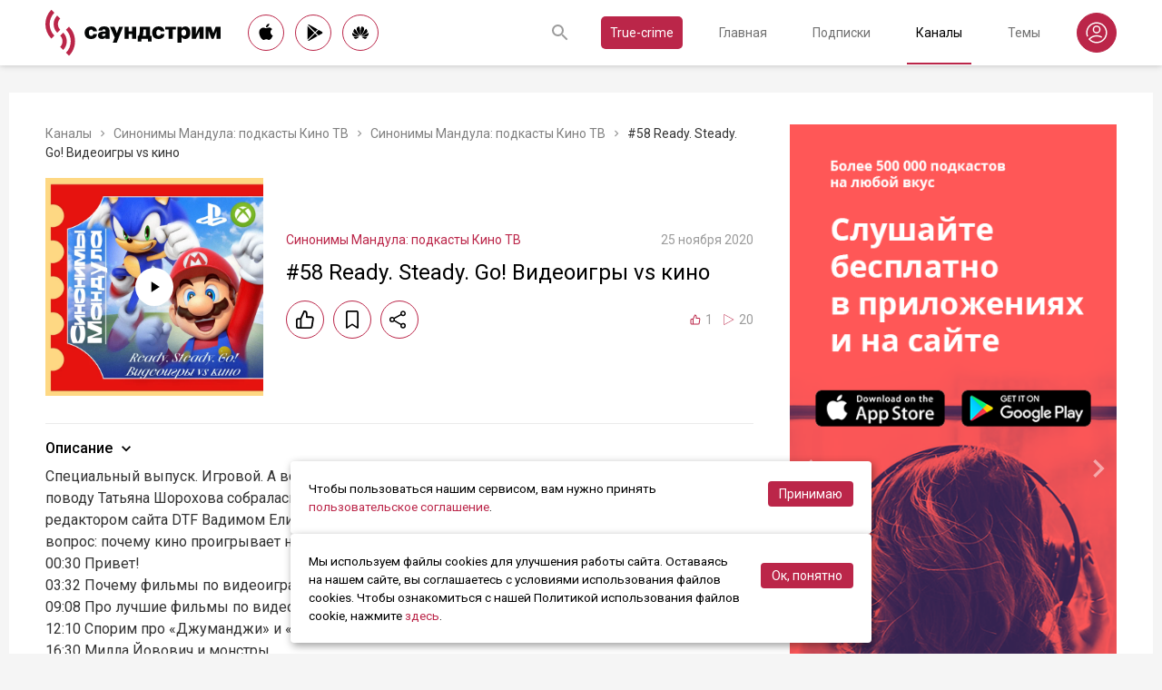

--- FILE ---
content_type: text/html; charset=utf-8
request_url: https://soundstream.media/clip/58-ready-steady-go-videoigry-vs-kino
body_size: 45867
content:
<!doctype html>
<html data-n-head-ssr prefix="og: https://ogp.me/ns#" lang="ru" data-n-head="%7B%22prefix%22:%7B%22ssr%22:%22og:%20https://ogp.me/ns#%22%7D,%22lang%22:%7B%22ssr%22:%22ru%22%7D%7D">
  <head >
    <title>#58 Ready. Steady. Go! Видеоигры vs кино - слушать подкаст</title><meta data-n-head="ssr" charset="utf-8"><meta data-n-head="ssr" name="apple-itunes-app" content="app-id=975657561"><meta data-n-head="ssr" name="google-play-app" content="app-id=media.soundstream.soundstream"><meta data-n-head="ssr" name="yandex-verification" content="b1d30c76e863da5a"><meta data-n-head="ssr" data-hid="charset" charset="utf-8"><meta data-n-head="ssr" data-hid="viewport" name="viewport" content="width=device-width, initial-scale=1, shrink-to-fit=no, user-scalable=no, viewport-fit=cover"><meta data-n-head="ssr" data-hid="mobile-web-app-capable" name="mobile-web-app-capable" content="yes"><meta data-n-head="ssr" data-hid="apple-mobile-web-app-title" name="apple-mobile-web-app-title" content="Слушайте все подкасты в одном месте"><meta data-n-head="ssr" data-hid="og:type" name="og:type" property="og:type" content="website"><meta data-n-head="ssr" data-hid="og:title" name="og:title" property="og:title" content="Слушайте все подкасты в одном месте"><meta data-n-head="ssr" data-hid="og:site_name" name="og:site_name" property="og:site_name" content="Саундстрим"><meta data-n-head="ssr" data-hid="og:description" name="og:description" property="og:description" content="всё, что можно услышать: подкасты, эксклюзивный контент, аудиокниги, редакторские подборки и никакой музыки."><meta data-n-head="ssr" data-hid="og:url" name="og:url" property="og:url" content="https://soundstream.media"><meta data-n-head="ssr" data-hid="og:image" name="og:image" property="og:image" content="https://soundstream.media/icons/ss20.png"><meta data-n-head="ssr" data-hid="description" name="description" content="Специальный выпуск. Игровой. А всё потому, что на прошлой неделе вышла Playstation 5. По этому поводу Татьяна Шорохова собралась вместе с кинокритиком Дмитрием Барченковым и главным редактором сайта D..."><meta data-n-head="ssr" data-hid="ogTitle" property="og:title" content="#58 Ready. Steady. Go! Видеоигры vs кино - слушать подкаст"><meta data-n-head="ssr" data-hid="ogDescription" property="og:description" content="Специальный выпуск. Игровой. А всё потому, что на прошлой неделе вышла Playstation 5. По этому поводу Татьяна Шорохова собралась вместе с кинокритиком Дмитрием Барченковым и главным редактором сайта D..."><meta data-n-head="ssr" data-hid="ogImage" property="og:image" content="undefined"><meta data-n-head="ssr" data-hid="ogUrl" property="og:url" content="https://soundstream.media/clip/58-ready-steady-go-videoigry-vs-kino"><link data-n-head="ssr" rel="stylesheet" href="https://fonts.googleapis.com/css?family=Roboto:300,400,500&amp;amp;subset=cyrillic"><link data-n-head="ssr" data-hid="shortcut-icon" rel="shortcut icon" href="/_nuxt/icons/icon_64x64.d15ca3.png"><link data-n-head="ssr" data-hid="apple-touch-icon" rel="apple-touch-icon" href="/_nuxt/icons/icon_512x512.d15ca3.png" sizes="512x512"><link data-n-head="ssr" rel="manifest" href="/_nuxt/manifest.4075804f.json" data-hid="manifest"><link data-n-head="ssr" data-hid="canonical" rel="canonical" href="https://soundstream.media/clip/58-ready-steady-go-videoigry-vs-kino"><script data-n-head="ssr" src="https://cdn.jsdelivr.net/npm/hls.js@latest" async></script><link rel="preload" href="/_nuxt/982f770.js" as="script"><link rel="preload" href="/_nuxt/1950785.js" as="script"><link rel="preload" href="/_nuxt/b0c6b62.js" as="script"><link rel="preload" href="/_nuxt/5f7618b.js" as="script"><link rel="preload" href="/_nuxt/9dc9736.js" as="script"><link rel="preload" href="/_nuxt/645c034.js" as="script"><style data-vue-ssr-id="090a7129:0 7e56e4e3:0 cd6a4952:0 eb171436:0 b1945032:0 8c1e1c5a:0 16cf8b94:0 81a300f0:0 46956639:0 ca1901e6:0 b9d6b68a:0 5d5d2069:0 38bb7bae:0 440eedb0:0 0f7cb374:0 f76fe57a:0 41d39b1d:0 022be9b6:0 33c6b1b6:0 5488117d:0 a6bb840e:0 568fce96:0 908f01a8:0 777821f5:0 934508dc:0">*{margin:0;padding:0;box-sizing:border-box}html{font-size:16px;line-height:24px}body,html{height:100%}body{font-family:"Roboto",Arial,sans-serif;font-size:1rem;line-height:1.5;width:100%;color:#000;background:#f5f5f5;-webkit-text-size-adjust:100%;-moz-text-size-adjust:100%;-ms-text-size-adjust:100%}article,aside,details,figcaption,figure,footer,header,main,nav,section,summary{display:block}img{display:inline-block;vertical-align:middle;border:none;max-width:100%}button,input,textarea{color:#000;outline:none;border:none;font-family:"Roboto",Arial,sans-serif;font-size:1rem;line-height:1.5;-webkit-appearance:none;-moz-appearance:none}button{background:none;cursor:pointer;border:none}button:disabled{cursor:auto}button::-moz-focus-inner{border:0}:focus{outline:none}::-moz-focus-inner{border:0}::selection{background:rgba(246,77,88,.1)}::-moz-selection{background:rgba(246,77,88,.1)}a{color:#bb2649;outline:none;text-decoration:none;transition:all .2s ease-in-out}.link{text-decoration:underline}.link:hover{text-decoration:none}svg{display:block}h1,h2,h3,h4,h5,h6{font-family:"Roboto",Arial,sans-serif;font-weight:400;padding-top:5px;line-height:1.25;padding-bottom:3px}h1{margin:0 0 10px}@media (min-width:1020px){h1{font-size:1.75rem}}@media (min-width:780px) and (max-width:1019px){h1{font-size:1.5rem}}@media (max-width:779px){h1{font-size:1.25rem}}h2{margin:0 0 10px}@media (min-width:1020px){h2{font-size:1.5rem}}@media (min-width:780px) and (max-width:1019px){h2{font-size:1.25rem}}@media (max-width:779px){h2{font-size:1.125rem}}h3{margin:0 0 10px}@media (min-width:1020px){h3{font-size:1.375rem}}@media (min-width:780px) and (max-width:1019px){h3{font-size:1.125rem}}@media (max-width:779px){h3{font-size:1rem}}h4{margin:0 0 10px}@media (min-width:1020px){h4{font-size:1.25rem}}@media (min-width:780px) and (max-width:1019px){h4{font-size:1rem}}@media (max-width:779px){h4{font-size:.875rem}}h5{margin:0 0 10px}@media (min-width:1020px){h5{font-size:1.125rem}}@media (min-width:780px) and (max-width:1019px){h5{font-size:.875rem}}@media (max-width:779px){h5{font-size:.75rem}}h6{margin:0 0 10px}@media (min-width:1020px){h6{font-size:1rem}}@media (min-width:780px) and (max-width:1019px){h6{font-size:.875rem}}@media (max-width:779px){h6{font-size:.75rem}}p{margin:0 0 1rem}ol,ul{padding-left:20px;margin-bottom:16px}li{margin-bottom:8px}b,strong{font-weight:500}#__layout,#__nuxt{width:100%;height:100%}.modal--opened,.wrapper{overflow:hidden}.wrapper{width:100%;min-height:100%;display:flex;flex-direction:column}.inner{position:relative;margin:0 auto;background:#fff}@media (min-width:1260px){.inner{max-width:1260px;padding:0 40px}}@media (min-width:1020px) and (max-width:1259px){.inner{max-width:1020px;padding:0 30px}}@media (min-width:780px) and (max-width:1019px){.inner{max-width:780px;padding:0 20px}}@media (max-width:779px){.inner{width:100%;padding:0 16px}}.main{flex:1}@media (min-width:1020px){.main{margin:102px 0 60px}}@media (max-width:1019px){.main{margin:72px 0 40px}}@media (min-width:1260px){.main>.inner{min-height:calc(100vh - 405px)}}@media (min-width:1020px) and (max-width:1259px){.main>.inner{min-height:calc(100vh - 394px)}}@media (min-width:780px) and (max-width:1019px){.main>.inner{min-height:calc(100vh - 310px)}}@media (max-width:779px){.main>.inner{min-height:calc(100vh - 409px)}}.page{width:100%}@media (min-width:1260px){.page{padding-top:35px;padding-bottom:35px}}@media (min-width:780px) and (max-width:1259px){.page{padding-top:25px;padding-bottom:25px}}@media (max-width:779px){.page{padding-top:20px;padding-bottom:20px}}.page__cover{position:relative}@media (min-width:1260px){.page__cover{margin:-35px -40px 25px}}@media (min-width:780px) and (max-width:1259px){.page__cover{margin-top:-25px}}@media (min-width:1020px) and (max-width:1259px){.page__cover{margin-left:-30px;margin-right:-30px;margin-bottom:25px}}@media (min-width:780px) and (max-width:1019px){.page__cover{margin-left:-20px;margin-right:-20px;margin-bottom:18px}}@media (max-width:779px){.page__cover{margin:-20px -16px 17px}}.page__cover img{max-width:none;width:100%}.page__cover--bg{max-height:280px;height:280px}.page__cover--channels{background:url(/_nuxt/img/channels-cover.4e7952b.jpg) no-repeat scroll 50% 50%}@media only screen and (-webkit-min-device-pixel-ratio:1.5),only screen and (min-resolution:144dpi){.page__cover--channels{background:url(/_nuxt/img/channels-cover@2x.ca4dd9f.jpg);background-size:1260px 280px}}.page__cover-mask{width:100%;background:url(/_nuxt/img/ss-logo-icon.9c5b2b3.png) no-repeat scroll 50% 50%;background-size:75px 75px;display:flex;align-content:center;justify-content:center}.page__cover-mask:after{content:"";display:block;padding-top:22.223%}.page__title{display:flex;border-bottom:1px solid #ebebeb;justify-content:space-between;align-items:flex-end}@media (min-width:1020px){.page__title{margin-bottom:20px;padding-bottom:10px}}@media (max-width:1019px){.page__title{margin-bottom:15px;padding-bottom:5px}}.page__title h1{margin:0;padding-top:0;font-weight:400}@media (min-width:1020px){.page__title h1{font-size:1.75rem}}@media (min-width:780px) and (max-width:1019px){.page__title h1{font-size:1.5rem}}@media (max-width:779px){.page__title h1{font-size:1.25rem}}.page__title--pseudo{border-bottom:1px solid #ebebeb}@media (max-width:1019px){.page__title--pseudo{margin-bottom:15px;padding-bottom:5px}}@media (min-width:1020px){.page__title--pseudo{font-size:1.75rem;margin-bottom:20px;padding-bottom:10px}}@media (min-width:780px) and (max-width:1019px){.page__title--pseudo{font-size:1.5rem}}@media (max-width:779px){.page__title--pseudo{font-size:1.25rem}}.page__sub-title{display:flex;align-items:baseline}@media (min-width:1020px){.page__sub-title{font-size:1.5rem;margin-bottom:12px}}@media (min-width:780px) and (max-width:1019px){.page__sub-title{font-size:1.375rem;margin-bottom:10px}}@media (max-width:779px){.page__sub-title{font-size:1.125rem;margin-bottom:10px}}.page__sub-title span{color:#9b9b9b}@media (min-width:1020px){.page__sub-title span{margin-left:18px;font-size:1rem}}@media (min-width:780px) and (max-width:1019px){.page__sub-title span{margin-left:15px;font-size:.875rem}}@media (max-width:779px){.page__sub-title span{margin-left:10px;font-size:.75rem}}.page__sub-title a,.page__sub-title button{color:#bb2649;transition:all .3s ease-in-out}@media not all and (pointer:coarse){.page__sub-title a:hover,.page__sub-title button:hover{opacity:.8}}@media (min-width:1020px){.page__sub-title a,.page__sub-title button{margin-left:18px;font-size:1rem}}@media (min-width:780px) and (max-width:1019px){.page__sub-title a,.page__sub-title button{margin-left:15px;font-size:.875rem}}@media (max-width:779px){.page__sub-title a,.page__sub-title button{margin-left:10px;font-size:.75rem}}.page__description{color:#333;font-size:1rem;margin-bottom:25px}.page__breadcrumbs{flex-wrap:wrap;color:#9b9b9b;margin-bottom:12px;font-size:.875rem}.page__breadcrumbs>*{display:inline}.page__breadcrumbs span{color:#333}.page__breadcrumbs a{transition:all .3s ease-in-out;color:grey}@media not all and (pointer:coarse){.page__breadcrumbs a:hover{color:#bb2649}}.page__breadcrumbs svg{width:14px;height:14px;margin:0 5px;position:relative;top:2px}.page__list{display:flex;flex-wrap:wrap;align-items:flex-start}@media (min-width:780px){.page__list{margin:0 -10px}}@media (max-width:779px){.page__list{margin:0 -8px}}.page__more{height:60px;position:relative}.page__empty{font-size:1rem;color:#9b9b9b}.page__aside--right{flex-shrink:0}@media (min-width:1260px){.page__aside--right{width:400px;padding-left:40px}}@media (min-width:1020px) and (max-width:1259px){.page__aside--right{width:320px;padding-left:20px}}@media (min-width:780px) and (max-width:1019px){.page__aside--right{width:280px;padding-left:20px}}@media (max-width:779px){.page__aside--right{text-align:center;max-width:100%;padding-top:10px}}.page__col{flex-grow:1}@media (min-width:780px){.page-row{display:flex}}.page-ctrl{display:flex}.page-ctrl__item{color:#9b9b9b;position:relative;transition:all .3s ease-in-out}@media not all and (pointer:coarse){.page-ctrl__item:hover{color:#000}}@media (min-width:780px){.page-ctrl__item{padding:1px 10px;font-size:1rem}}@media (min-width:1020px){.page-ctrl__item{margin-left:20px}}@media (min-width:780px) and (max-width:1019px){.page-ctrl__item{margin-left:15px}}@media (max-width:779px){.page-ctrl__item{margin-left:5px;padding:1px 7px;font-size:.875rem}}.page-ctrl__item--active{color:#bb2649}@media not all and (pointer:coarse){.page-ctrl__item--active:hover{color:#bb2649}}.page-ctrl__item--active:after{content:"";height:1px;width:100%;background:#bb2649;position:absolute;left:0}@media (min-width:1020px){.page-ctrl__item--active:after{bottom:-11px}}@media (max-width:1019px){.page-ctrl__item--active:after{bottom:-6px}}.cover{position:relative}.cover__mask{width:100%;background:url(/_nuxt/img/ss-logo-icon.9c5b2b3.png) no-repeat scroll 50% 50%;background-size:75px 75px;display:flex;align-content:center;justify-content:center}.cover__mask:after{content:"";display:block;padding-top:100%}.cover__button{position:absolute;left:0;top:0;width:100%;height:100%;display:flex;align-items:center;justify-content:center;border:3px solid transparent;transition:all .3s ease-in-out}@media not all and (pointer:coarse){.cover__button:hover{border-color:#bb2649;background:rgba(0,0,0,.1)}}.cover__button:hover .cover__icon{opacity:1;background:#bb2649;fill:#fff}.cover__icon{position:relative;width:42px;height:42px;border-radius:42px;display:flex;align-items:center;justify-content:center;background:#fff;fill:#000;transition:all .3s ease-in-out}.cover__icon--active{background:#bb2649;fill:#fff}.cover__explicit{position:absolute;right:10px;top:10px;border-radius:3px;z-index:10}.cover__icon--bell{left:-10px;top:-10px;width:28px;height:28px;border-radius:28px;display:flex;align-items:center;justify-content:center}.cover__icon--bell,.cover__icon--dot{position:absolute;background:#bb2649;z-index:10}.cover__icon--dot{border-radius:10px;width:14px;height:14px;right:-5px;top:-5px}.list-item{transition:none}@media (min-width:780px){.list-item{padding:0 10px}}@media (max-width:779px){.list-item{padding:0 8px}}.list-item__link{color:#000;transition:color .3s ease-in-out}@media not all and (pointer:coarse){.list-item__link:hover{color:#bb2649}}.list-item__cover{flex-shrink:0;display:block}.list-item__cover button{width:100%}.list-item__image{transition:all .3s ease-in-out;width:100%;max-width:none}.list-item__meta{display:flex;align-items:center;justify-content:space-between;margin-top:auto}.list-item__published{color:#9b9b9b;font-size:.875rem;margin-right:auto}.list-item__title{color:#000;transition:color .3s ease-in-out;line-height:1.2}.list-item__title a{color:#000}@media not all and (pointer:coarse){.list-item__title a:hover{color:#bb2649}}.list-item--row{display:flex}@media (min-width:780px){.list-item--row{margin-bottom:20px}}@media (max-width:779px){.list-item--row{margin-bottom:16px}}@media (min-width:780px){.list-item--row{width:50%}}@media (max-width:779px){.list-item--row{width:100%}}@media (min-width:780px){.list-item--row .list-item__cover{margin-right:20px}}@media (min-width:1260px){.list-item--row .list-item__cover{width:180px;height:180px}}@media (min-width:1020px) and (max-width:1259px){.list-item--row .list-item__cover{width:130px;height:130px}}@media (min-width:780px) and (max-width:1019px){.list-item--row .list-item__cover{width:100px;height:100px}}@media (max-width:779px){.list-item--row .list-item__cover{width:80px;height:80px;margin-right:15px}}.list-item--row .list-item__info{flex-grow:1;display:flex;flex-direction:column}@media (min-width:1260px){.list-item--row .list-item__info{padding:12px 0 10px}}@media (min-width:1020px) and (max-width:1259px){.list-item--row .list-item__info{padding:5px 0 2px}}@media (min-width:780px) and (max-width:1019px){.list-item--row .list-item__info{padding:4px 0 2px}}@media (max-width:779px){.list-item--row .list-item__info{padding:4px 0 1px}}.list-item--row .list-item__title{line-height:1.25;word-break:break-word}@media (min-width:780px){.list-item--row .list-item__title{overflow:hidden;text-overflow:ellipsis;-webkit-line-clamp:2;display:-webkit-box;-webkit-box-orient:vertical}}@media (max-width:779px){.list-item--row .list-item__title{overflow:hidden;text-overflow:ellipsis;-webkit-line-clamp:1;display:-webkit-box;-webkit-box-orient:vertical}}@media (min-width:1260px){.list-item--row .list-item__title{font-size:1.375rem;margin-bottom:10px}}@media (min-width:1020px) and (max-width:1259px){.list-item--row .list-item__title{font-size:1.25rem;margin-bottom:5px}}@media (min-width:780px) and (max-width:1019px){.list-item--row .list-item__title{font-size:1.125rem;margin-bottom:5px}}@media (max-width:779px){.list-item--row .list-item__title{font-size:1rem;margin-bottom:5px}}.list-item--row .list-item__text{color:#9b9b9b;font-weight:300;word-break:break-word}@media (min-width:1260px){.list-item--row .list-item__text{font-size:1rem;overflow:hidden;text-overflow:ellipsis;-webkit-line-clamp:4;display:-webkit-box;-webkit-box-orient:vertical;line-height:22px}}@media (min-width:1020px) and (max-width:1259px){.list-item--row .list-item__text{font-size:1rem;overflow:hidden;text-overflow:ellipsis;-webkit-line-clamp:3;display:-webkit-box;-webkit-box-orient:vertical;line-height:22px}}@media (min-width:780px) and (max-width:1019px){.list-item--row .list-item__text{font-size:.875rem;overflow:hidden;text-overflow:ellipsis;-webkit-line-clamp:2;display:-webkit-box;-webkit-box-orient:vertical;line-height:20px}}@media (max-width:779px){.list-item--row .list-item__text{font-size:.875rem;overflow:hidden;text-overflow:ellipsis;-webkit-line-clamp:2;display:-webkit-box;-webkit-box-orient:vertical;line-height:20px}}@media (min-width:1260px){.list-item--clip .list-item__text,.list-item--playlist .list-item__text{overflow:hidden;text-overflow:ellipsis;-webkit-line-clamp:3;display:-webkit-box;-webkit-box-orient:vertical}}@media (min-width:1020px) and (max-width:1259px){.list-item--clip .list-item__text,.list-item--playlist .list-item__text{overflow:hidden;text-overflow:ellipsis;-webkit-line-clamp:2;display:-webkit-box;-webkit-box-orient:vertical}}@media (min-width:780px) and (max-width:1019px){.list-item--clip .list-item__text,.list-item--playlist .list-item__text{overflow:hidden;text-overflow:ellipsis;-webkit-line-clamp:1;display:-webkit-box;-webkit-box-orient:vertical}}@media (max-width:779px){.list-item--clip .list-item__text,.list-item--playlist .list-item__text{overflow:hidden;text-overflow:ellipsis;-webkit-line-clamp:1;display:-webkit-box;-webkit-box-orient:vertical}}@media (min-width:1260px){.list-item--grid{width:16.666667%}}@media (min-width:1020px) and (max-width:1259px){.list-item--grid{width:20%}}@media (min-width:780px) and (max-width:1019px){.list-item--grid{width:25%}}@media (min-width:540px) and (max-width:779px){.list-item--grid{width:33.33333%}}@media (max-width:539px){.list-item--grid{width:50%}}@media (min-width:780px){.list-item--grid{margin-bottom:35px}}@media (max-width:779px){.list-item--grid{margin-bottom:25px}}@media (min-width:780px){.list-item--grid .list-item__cover{margin-bottom:10px}}@media (max-width:779px){.list-item--grid .list-item__cover{margin-bottom:5px}}.list-item--grid .list-item__title{line-height:1.4}@media (min-width:780px){.list-item--grid .list-item__title{font-size:1rem}}@media (max-width:779px){.list-item--grid .list-item__title{font-size:.875rem}}@media not all and (pointer:coarse){.list-item--channel:hover .list-item__title,.list-item--playlist:hover .list-item__title{color:#bb2649}.list-item--channel:hover .cover__button,.list-item--playlist:hover .cover__button{border-color:#bb2649;background:rgba(0,0,0,.1)}}.clips .list-item,.sp-list .list-item{width:100%}.button-icon{overflow:hidden;position:relative;width:42px;height:42px;border-radius:42px;border:1px solid #bb2649;background:#fff;display:flex;align-items:center;justify-content:center;fill:#000;color:#000;transition:all .3s ease-in-out}@media not all and (pointer:coarse){.button-icon:hover{background:#bb2649;fill:#fff;color:#fff}}.button-icon--active{background:#bb2649;fill:#fff;color:#fff}.form{max-width:380px}.form,.form__item{margin-bottom:20px}.form__item{position:relative;padding-right:15px}.form__item-caption{font-size:.75rem;font-style:italic;color:grey;padding-top:3px}.form__area,.form__input,.form__select{width:100%;display:block;font-size:.875rem;border:1px solid rgba(0,0,0,.2);height:42px;padding:10px 14px}.form__area{height:120px}.form__select{padding:10px 11px}.form__select-label{font-size:.875rem;position:absolute;top:1px;bottom:1px;left:1px;right:16px;padding:10px 13px;color:rgba(0,0,0,.55);pointer-events:none;background:#fff}.form__required{position:absolute;top:5px;right:0;font-size:1rem;color:red}.form__required-text{font-size:.75rem;color:grey;font-style:italic;margin-bottom:10px}.form__required-text span{color:red}.form__submit-button{height:52px;line-height:52px;border:1px solid #bb2649;border-radius:52px;display:inline-block;color:#000;padding:0 40px;transition:all .3s ease-in-out;font-size:1rem}@media not all and (pointer:coarse){.form__submit-button:hover{background:#bb2649;color:#fff}}.form__submit-button--filled{background:#bb2649;color:#fff}@media not all and (pointer:coarse){.form__submit-button--filled:hover{opacity:.8}}.form__submit{margin-bottom:20px}.checkbox{cursor:pointer;width:60px;min-width:60px;height:32px;border-radius:32px;background:#e6e6e6;padding:1px;display:flex;margin-right:20px;position:relative}.checkbox:before{content:"";width:30px;height:30px;border-radius:30px;background:#fff;position:absolute;top:1px;left:1px;transition:all .3s ease-in-out}.checkbox--active{background:#bb2649}.checkbox--active:before{left:29px}.error{display:flex;width:100%;background:#fff;padding:30px 0;align-items:center;justify-content:center}@media (min-width:1260px){.error{min-height:calc(100vh - 405px)}}@media (min-width:1020px) and (max-width:1259px){.error{min-height:calc(100vh - 394px)}}@media (min-width:780px) and (max-width:1019px){.error{min-height:calc(100vh - 310px)}}@media (max-width:779px){.error{min-height:calc(100vh - 409px)}}.error__info{text-align:center;max-width:400px}.error__icon{width:100px;height:100px;margin:0 auto 15px;background:url(/_nuxt/img/ss-logo-icon.9c5b2b3.png) no-repeat scroll 0 0;background-size:cover}.error__title{font-size:1.25rem;font-weight:500;color:#bb2649;margin-bottom:10px}.error__text{color:#7a7a7e;font-size:.875rem}.hooper{position:relative;width:100%}.hooper,.hooper *{box-sizing:border-box}.hooper li{margin:0}.hooper-list{overflow:hidden;width:100%;height:100%}.hooper-track{display:flex;box-sizing:border-box;width:100%;height:100%;padding:0;margin:0}.hooper.is-vertical .hooper-track{flex-direction:column;height:200px}.hooper.is-rtl{direction:rtl}.hooper-sr-only{position:absolute;width:1px;height:1px;padding:0;margin:-1px;overflow:hidden;clip:rect(0,0,0,0);border:0}.hooper-slide{flex-shrink:0;height:100%;margin:0;padding:0;list-style:none}.hooper-progress{position:absolute;top:0;right:0;left:0;height:4px;background-color:#efefef}.hooper-progress-inner{height:100%;background-color:#4285f4;transition:.3s}.hooper-pagination{position:absolute;bottom:0;right:50%;transform:translateX(50%);display:flex;padding:5px 10px}.hooper-indicators{display:flex;list-style:none;margin:0;padding:0}.hooper-indicator.is-active,.hooper-indicator:hover{opacity:1}.hooper-indicator{margin:0 5px;width:6px;height:6px;border-radius:5px;border:none;padding:0;background-color:#fff;cursor:pointer;opacity:.5}.hooper-pagination.is-vertical{bottom:auto;right:0;top:50%;transform:translateY(-50%)}.hooper-pagination.is-vertical .hooper-indicators{flex-direction:column}.hooper-pagination.is-vertical .hooper-indicator{width:6px}.hooper-next,.hooper-prev{background-color:transparent;border:none;padding:1em;position:absolute;top:50%;transform:translateY(-50%);cursor:pointer}.hooper-next.is-disabled,.hooper-prev.is-disabled{opacity:.3;cursor:not-allowed}.hooper-next{right:0}.hooper-next,.hooper-prev{opacity:.5;padding:0}.hooper-next:hover,.hooper-prev:hover{opacity:1}.hooper-next svg,.hooper-prev svg{width:40px;height:40px;fill:#fff}.hooper-prev{left:0}.hooper-navigation.is-vertical .hooper-next{top:auto;bottom:0;transform:none}.hooper-navigation.is-vertical .hooper-prev{top:0;bottom:auto;right:0;left:auto;transform:none}.hooper-navigation.is-rtl .hooper-prev{left:auto;right:0}.hooper-navigation.is-rtl .hooper-next{right:auto;left:0}.toast-container{position:fixed;z-index:9999;font-size:.8125rem}.toast-container .ease-out-top-enter{opacity:0;transform:translateY(-50%)}.toast-container .ease-out-top-enter-to{transition:all .5s;transform:translateY(0)}.toast-container .ease-out-top-leave-to{opacity:0;transition:all .5s;transform:translateY(-50%)}.toast-container .ease-out-top-leave-active{position:absolute}.toast-container .ease-out-top-move{transition:all .5s}.toast{color:#fff;padding:20px;margin-bottom:10px;border-radius:4px;position:relative;box-shadow:0 2px 2px 0 rgba(0,0,0,.25)}@media (min-width:780px){.toast{width:360px}}@media (max-width:779px){.toast{width:280px}}.toast__position--center{left:50%}@media (min-width:1260px){.toast__position--center{top:82px}}@media (min-width:780px){.toast__position--center{margin-left:-180px}}@media (min-width:1020px) and (max-width:1259px){.toast__position--center{top:80px}}@media (max-width:779px){.toast__position--center{margin-left:-140px;top:60px}}.toast div.toast-close-button{position:absolute;right:10px;top:5px}.toast div.toast-close-button button{color:#fff}.toast__title{font-weight:700}.toast--error{background:#dc3545}.toast--info{background:#007bff}.toast--wait{background:#17a2b8}.toast--success{background:#28a745}.toast--warning{background:#ffc107}
.nuxt-progress{position:fixed;top:0;left:0;right:0;height:2px;width:0;opacity:1;transition:width .1s,opacity .4s;background-color:#f64d58;z-index:999999}.nuxt-progress.nuxt-progress-notransition{transition:none}.nuxt-progress-failed{background-color:red}
.header[data-v-45dbddb0]{background:#fff;position:fixed;left:0;top:0;width:100%;transform:translateZ(0);z-index:1020;box-shadow:0 0 7px 0 rgba(0,0,0,.24)}@media (min-width:1020px){.header[data-v-45dbddb0]{height:72px}}@media (max-width:1019px){.header[data-v-45dbddb0]{height:52px}}.header__inner[data-v-45dbddb0]{height:100%;display:flex;align-items:center;justify-content:space-between}@media (min-width:780px){.header__button--nav[data-v-45dbddb0]{display:none}}@media (max-width:779px){.header__button--nav[data-v-45dbddb0]{width:30px;height:30px;display:flex;align-items:center;justify-content:center;margin-left:-8px}}.header__logo[data-v-45dbddb0]{transition:all .3s ease-in-out}@media not all and (pointer:coarse){.header__logo[data-v-45dbddb0]:hover{opacity:.7}}@media (min-width:1260px){.header__logo[data-v-45dbddb0]{margin-right:30px}}@media (min-width:1020px) and (max-width:1259px){.header__logo[data-v-45dbddb0]{margin-right:20px}}@media (min-width:780px) and (max-width:1019px){.header__logo[data-v-45dbddb0]{margin-right:15px}}@media (max-width:779px){.header__logo[data-v-45dbddb0]{margin:auto}}@media (max-width:1019px){.header__icon--logo[data-v-45dbddb0]{width:120px;height:32px}}@media (min-width:1260px){.header__stores[data-v-45dbddb0]{margin-right:10px}}
.store-links[data-v-7a15dde0]{display:flex;justify-content:space-between}.store-links__item--icon[data-v-7a15dde0]{border-radius:40px;display:flex;align-items:center;justify-content:center;color:#000;transition:all .3s ease-in-out}@media not all and (pointer:coarse){.store-links__item--icon[data-v-7a15dde0]:hover{color:#fff;background:#bb2649}}@media (min-width:780px){.store-links__item--icon[data-v-7a15dde0]{border:1px solid #bb2649}}@media (min-width:1020px){.store-links__item--icon[data-v-7a15dde0]{width:40px;height:40px}}@media (min-width:780px) and (max-width:1019px){.store-links__item--icon[data-v-7a15dde0]{width:32px;height:32px}}.store-links__icon--google[data-v-7a15dde0]{margin-left:3px}.store-links__icon--apple[data-v-7a15dde0]{margin-bottom:3px}.store-links__icon[data-v-7a15dde0]{width:18px;height:18px}.store-links__badge[data-v-7a15dde0]{height:40px;width:132px;transition:all .3s ease-in-out}@media not all and (pointer:coarse){.store-links__badge[data-v-7a15dde0]:hover{opacity:.7}}@media (min-width:780px) and (max-width:1019px){.header .store-links__item[data-v-7a15dde0]{margin-right:10px}}@media (max-width:779px){.header .store-links__item[data-v-7a15dde0]{margin:0 0 0 10px}}@media (max-width:779px){.header .store-links__icon--google[data-v-7a15dde0]{margin:0;width:16px;height:16px}}@media (max-width:779px){.header .store-links__icon--apple[data-v-7a15dde0]{margin:0 0 5px}}@media (min-width:1260px){.header .store-links__item[data-v-7a15dde0]{margin:0 12px 0 0}}@media (min-width:780px) and (max-width:1259px){.header .store-links__item[data-v-7a15dde0]{margin:0 10px 0 0}}@media (min-width:780px) and (max-width:1259px){.footer .store-links[data-v-7a15dde0]{flex-wrap:wrap;justify-content:flex-end;max-width:295px}}@media (max-width:779px){.footer .store-links[data-v-7a15dde0]{margin:0 -5px;flex-wrap:wrap;justify-content:center}}@media (min-width:1260px){.footer .store-links__item[data-v-7a15dde0]{margin:0 0 0 12px}}@media (min-width:780px) and (max-width:1259px){.footer .store-links__item[data-v-7a15dde0]{margin:0 0 0 10px}}@media (max-width:779px){.footer .store-links__item[data-v-7a15dde0]{margin:0 5px 10px}}@media (min-width:780px) and (max-width:1259px){.footer .store-links__item--apple[data-v-7a15dde0]{margin-left:50px;margin-bottom:12px}}.playlist .store-links__item[data-v-7a15dde0]{margin:0 0 0 10px;display:block}@media (min-width:780px) and (max-width:1019px){.playlist .store-links__item[data-v-7a15dde0]{margin-bottom:10px}}@media (max-width:539px){.playlist .store-links__item[data-v-7a15dde0]{margin-bottom:10px}}.playlist .store-links__badge[data-v-7a15dde0]{height:42px;width:142px}@media (min-width:780px) and (max-width:1019px){.playlist .store-links[data-v-7a15dde0]{display:block}}@media (max-width:539px){.playlist .store-links[data-v-7a15dde0]{display:block}}
.search[data-v-603932ec]{position:relative;margin-left:auto;display:flex;align-items:center;height:30px;transition:all .3s ease-in-out}@media (max-width:779px){.search[data-v-603932ec]{margin-right:-10px;margin-left:10px}}.search__input[data-v-603932ec]{display:none;flex-grow:1;height:30px}@media (min-width:1020px){.search__input[data-v-603932ec]{font-size:.875rem}}@media (max-width:1019px){.search__input[data-v-603932ec]{font-size:.8125rem}}.search__button[data-v-603932ec]{width:30px;height:30px;display:flex;align-items:center;justify-content:center;transition:all .3s ease-in-out}@media not all and (pointer:coarse){.search__button[data-v-603932ec]:hover{opacity:.7}}.search__button--clear[data-v-603932ec]{display:none}.search--opened[data-v-603932ec]{flex-grow:1}@media (max-width:779px){.search--opened[data-v-603932ec]{position:absolute;margin:0;left:5px;right:5px;top:0;height:100%}}.search--opened .search__input[data-v-603932ec]{display:block;padding:0 35px;width:100px}@media (min-width:780px){.search--opened .search__input[data-v-603932ec]{border-bottom:1px solid #9b9b9b}}@media (max-width:779px){.search--opened .search__input[data-v-603932ec]{height:100%}}.search--opened .search__button--submit[data-v-603932ec]{position:absolute;left:0;top:0}.search--opened .search__button--submit svg[data-v-603932ec]{fill:#bb2649}.search--opened .search__button--clear[data-v-603932ec]{display:flex;position:absolute;right:0;top:0}@media (max-width:779px){.search--opened .search__button[data-v-603932ec]{top:11px}}
.header-nav[data-v-76fa3dea]{display:flex}@media (min-width:1260px){.header-nav[data-v-76fa3dea]{font-size:1rem}}@media (min-width:1020px){.header-nav[data-v-76fa3dea]{font-size:.875rem}}@media (min-width:780px) and (max-width:1019px){.header-nav[data-v-76fa3dea]{font-size:.8125rem}}@media (max-width:779px){.header-nav[data-v-76fa3dea]{display:none}}@media (min-width:1260px){.header-nav__item[data-v-76fa3dea]{margin-left:30px}}@media (min-width:1020px) and (max-width:1259px){.header-nav__item[data-v-76fa3dea]{margin-left:20px}}@media (min-width:780px) and (max-width:1019px){.header-nav__item[data-v-76fa3dea]{margin-left:10px}}.header-nav__link[data-v-76fa3dea]{position:relative;color:#333;opacity:.7;transition:all .3s ease-in-out}@media not all and (pointer:coarse){.header-nav__link[data-v-76fa3dea]:hover{opacity:1}}@media (min-width:1020px){.header-nav__link[data-v-76fa3dea]{padding:10px}}@media (min-width:780px) and (max-width:1019px){.header-nav__link[data-v-76fa3dea]{padding:10px 5px}}.header-nav__link--emph[data-v-76fa3dea]{background-color:#bb2649;color:#fff;opacity:1;border-radius:5px}.header-nav__link--active[data-v-76fa3dea]{color:#000;opacity:1}.header-nav__link--active[data-v-76fa3dea]:after{content:"";position:absolute;left:0;width:100%;height:2px;background:#bb2649}@media (min-width:1020px){.header-nav__link--active[data-v-76fa3dea]:after{bottom:-17px}}@media (max-width:1019px){.header-nav__link--active[data-v-76fa3dea]:after{bottom:-7px}}.modal .header-nav[data-v-76fa3dea]{display:block;border-bottom:1px solid #ebebeb;padding-bottom:20px;margin-bottom:25px}.modal .header-nav__item[data-v-76fa3dea]{padding:8px 0}.modal .header-nav__link[data-v-76fa3dea]:after{display:none}.modal .header-nav__link--emph[data-v-76fa3dea]{margin-left:-10px;padding:6px 10px;border-radius:0}
.header-login[data-v-64c71384]{position:relative}.header-login:hover .user-nav[data-v-64c71384]{display:block}@media (min-width:1260px){.header-login[data-v-64c71384]{margin-left:30px}}@media (min-width:1020px) and (max-width:1259px){.header-login[data-v-64c71384]{margin-left:20px}}@media (min-width:780px) and (max-width:1019px){.header-login[data-v-64c71384]{margin-left:15px}}@media (max-width:779px){.header-login[data-v-64c71384]{display:none}}.header-login__button[data-v-64c71384]{border-radius:44px;border:1px solid #bb2649;display:flex;align-items:center;justify-content:center;background:#bb2649;overflow:hidden;transition:all .3s ease-in-out}@media not all and (pointer:coarse){.header-login__button[data-v-64c71384]:hover{opacity:.7}}@media (min-width:1020px){.header-login__button[data-v-64c71384]{width:44px;height:44px}}@media (min-width:780px) and (max-width:1019px){.header-login__button[data-v-64c71384]{width:36px;height:36px}}.header-login__button--image[data-v-64c71384]{background:none}.header-login__button--active[data-v-64c71384]:after{content:"";height:2px;background:#bb2649;width:100%;left:0;position:absolute;bottom:-14px}.header-login__avatar[data-v-64c71384]{width:100%;height:100%;-o-object-fit:cover;object-fit:cover;-o-object-position:center;object-position:center}@media (max-width:1019px){.header-login__icon[data-v-64c71384]{width:34px;height:34px}}.user-nav[data-v-64c71384]{position:absolute;width:260px;top:40px;right:-40px;padding-top:18px}.user-nav__inner[data-v-64c71384]{background:#fff;z-index:1020;padding:30px 40px;box-shadow:0 4px 7px 0 rgba(0,0,0,.24)}.user-nav__item[data-v-64c71384]{letter-spacing:1px;font-size:.875rem;margin-bottom:20px}.user-nav__link[data-v-64c71384]{color:#000;transition:all .3s ease-in-out}@media not all and (pointer:coarse){.user-nav__link[data-v-64c71384]:hover{color:#bb2649}}.user-nav__logout[data-v-64c71384]{padding-top:20px;border-top:1px solid #ebebeb}.user-nav__logout button[data-v-64c71384]{letter-spacing:1px;font-size:.875rem;transition:all .3s ease-in-out}@media not all and (pointer:coarse){.user-nav__logout button[data-v-64c71384]:hover{color:#bb2649}}.nav-enter-active[data-v-64c71384]{transition:all .3s ease-in-out}.nav-enter[data-v-64c71384],.nav-leave-to[data-v-64c71384]{transform:translateY(-18px);opacity:0}
.clip[data-v-13244872]{margin-bottom:30px}.clip__purchase-button[data-v-13244872]{display:none}.clip__row[data-v-13244872]{padding-top:5px;padding-bottom:30px;border-bottom:1px solid #ebebeb;margin-bottom:15px}@media (min-width:1020px){.clip__row[data-v-13244872]{display:flex;align-items:center}}@media (min-width:540px) and (max-width:779px){.clip__row[data-v-13244872]{display:flex;align-items:center}}.clip__cover[data-v-13244872]{flex-shrink:0;position:relative}@media (min-width:1260px){.clip__cover[data-v-13244872]{width:240px;margin-right:25px}}@media (min-width:1020px) and (max-width:1259px){.clip__cover[data-v-13244872]{width:200px;margin-right:25px}}@media (min-width:780px) and (max-width:1019px){.clip__cover[data-v-13244872]{width:100%;margin-bottom:15px}.clip__cover img[data-v-13244872]{width:100%}}@media (min-width:540px) and (max-width:779px){.clip__cover[data-v-13244872]{width:200px;margin-right:20px}}@media (max-width:539px){.clip__cover[data-v-13244872]{width:100%;margin-bottom:15px}.clip__cover img[data-v-13244872]{width:100%}}.clip__cover button[data-v-13244872]{display:block;width:100%}.clip__info[data-v-13244872]{flex-grow:1;display:flex;flex-direction:column}@media (min-width:1260px){.clip__info[data-v-13244872]{padding:15px 0 20px}}@media (min-width:1020px) and (max-width:1259px){.clip__info[data-v-13244872]{padding:10px 0 15px}}@media (min-width:540px) and (max-width:779px){.clip__info[data-v-13244872]{padding:5px 0 10px}}.clip__info--top[data-v-13244872]{margin-bottom:10px}.clip__info--bottom[data-v-13244872],.clip__info--top[data-v-13244872]{display:flex;justify-content:space-between;align-items:center}.clip__info--bottom[data-v-13244872]{margin-top:auto}.clip__published[data-v-13244872]{color:#9b9b9b;text-align:right}@media (min-width:780px){.clip__published[data-v-13244872]{font-size:.875rem}}@media (max-width:779px){.clip__published[data-v-13244872]{font-size:.75rem}}.clip__playlist[data-v-13244872]{transition:all .3s ease-in-out}@media not all and (pointer:coarse){.clip__playlist[data-v-13244872]:hover{opacity:.8}}@media (min-width:780px){.clip__playlist[data-v-13244872]{font-size:.875rem}}@media (max-width:779px){.clip__playlist[data-v-13244872]{font-size:.75rem}}.clip__title[data-v-13244872]{line-height:1.3;margin-bottom:15px}@media (min-width:1260px){.clip__title[data-v-13244872]{font-size:1.5rem}}@media (min-width:1020px) and (max-width:1259px){.clip__title[data-v-13244872]{font-size:1.375rem}}@media (min-width:780px) and (max-width:1019px){.clip__title[data-v-13244872]{font-size:1.25rem}}@media (max-width:779px){.clip__title[data-v-13244872]{font-size:1.125rem}}.clip__actions[data-v-13244872]{display:flex;align-items:center}.clip__actions-item[data-v-13244872]{margin-right:10px}.clip__description[data-v-13244872]{word-break:break-word;border-bottom:1px solid #ebebeb;padding-bottom:15px}.clip__description-title[data-v-13244872]{display:inline-flex;align-items:center;font-weight:500;font-size:1rem}.clip__description-text[data-v-13244872]{color:#333;white-space:pre-wrap;padding-top:7px}@media (min-width:1020px){.clip__description-text[data-v-13244872]{font-size:1rem}}@media (max-width:1019px){.clip__description-text[data-v-13244872]{font-size:.875rem}}.clip__description-icon[data-v-13244872]{transition:all .3s ease-in-out;margin-left:5px}.clip__description-icon--active[data-v-13244872]{transform:rotate(90deg)}.clip .stores-buttons[data-v-13244872]{margin-bottom:15px;text-align:right}.playlist__sub-title[data-v-13244872]{font-size:1rem;color:#9b9b9b;margin-bottom:2px}.playlist__title[data-v-13244872]{font-size:1.375rem;line-height:1.3;margin-bottom:20px}
.player-actions .like-button[data-v-6276d996]{width:34px;height:34px}.player-actions .like-button__icon[data-v-6276d996]{width:18px;height:18px}
.player-actions .favorites-button[data-v-46ab6a58]{width:34px;height:34px}.player-actions .favorites-button__icon[data-v-46ab6a58]{width:18px;height:18px}
.share-button[data-v-51c8e30d]{padding-right:4px}.page__cover .share-button[data-v-51c8e30d]{position:absolute;left:40px;bottom:20px}@media (min-width:1260px){.page__cover .share-button[data-v-51c8e30d]{left:40px;bottom:20px}}@media (min-width:1020px) and (max-width:1259px){.page__cover .share-button[data-v-51c8e30d]{left:30px;bottom:20px}}@media (min-width:780px) and (max-width:1019px){.page__cover .share-button[data-v-51c8e30d]{left:20px;bottom:15px}}@media (max-width:779px){.page__cover .share-button[data-v-51c8e30d]{left:16px;bottom:10px}}.player-actions .share-button[data-v-51c8e30d]{width:34px;height:34px;padding-right:2px}.player-actions .share-button__icon[data-v-51c8e30d]{width:18px;height:18px}
.counters[data-v-80d128d6]{font-size:.875rem}.counters[data-v-80d128d6],.counters__item[data-v-80d128d6]{display:flex;align-items:center}.counters__item[data-v-80d128d6]{margin:0 12px 0 0;color:#9b9b9b}.counters__item[data-v-80d128d6]:last-of-type{margin:0}.counters__item svg[data-v-80d128d6]{margin-right:5px}.counters--right .counters__item[data-v-80d128d6]{margin:0 0 0 20px}
.cover[data-v-6c2fb33c]{cursor:pointer}.list-item__meta a[data-v-6c2fb33c]{font-size:.875rem}
.list-item__icons[data-v-656673e8]{display:flex;align-items:center;margin-left:10px}.list-item__icons svg[data-v-656673e8]{margin-left:7px}
.loader[data-v-98de74d2]{position:absolute;z-index:90;left:0;top:0;width:100%;height:100%;display:flex;align-items:center;justify-content:center}.loader--fixed[data-v-98de74d2]{position:fixed;z-index:1040}.loader__dots[data-v-98de74d2]{display:flex}.loader__dot[data-v-98de74d2]{background-color:#bb2649;-webkit-animation-name:animation-data-v-98de74d2;animation-name:animation-data-v-98de74d2;-webkit-animation-duration:2s;animation-duration:2s;-webkit-animation-iteration-count:infinite;animation-iteration-count:infinite;-webkit-animation-direction:normal;animation-direction:normal}.loader__dot--md[data-v-98de74d2]{border-radius:8px;width:8px;height:8px;margin:0 4px}.loader__dot--sm[data-v-98de74d2]{border-radius:6px;width:6px;height:6px;margin:0 4px}.loader__dot--xs[data-v-98de74d2]{border-radius:4px;width:4px;height:4px;margin:0 2px}.loader__dot-2[data-v-98de74d2]{-webkit-animation-delay:.45s;animation-delay:.45s}.loader__dot-3[data-v-98de74d2]{-webkit-animation-delay:.9s;animation-delay:.9s}.button-icon .loader__dot[data-v-98de74d2],.cover .loader__dot[data-v-98de74d2],.player-control__play .loader__dot[data-v-98de74d2]{background:#fff}@-webkit-keyframes animation-data-v-98de74d2{50%{opacity:0}}@keyframes animation-data-v-98de74d2{50%{opacity:0}}.fade-loader-fast-enter-active[data-v-98de74d2],.fade-loader-fast-leave-active[data-v-98de74d2]{transition:opacity .5s}.fade-loader-fast-enter[data-v-98de74d2],.fade-loader-fast-leave-to[data-v-98de74d2]{opacity:0}.fade-loader-enter-active[data-v-98de74d2],.fade-loader-leave-active[data-v-98de74d2]{transition:opacity 1.5s}.fade-loader-enter[data-v-98de74d2],.fade-loader-leave-to[data-v-98de74d2]{opacity:0}
.footer[data-v-29309a94]{position:relative;background:#fff}@media (min-width:780px){.footer__top[data-v-29309a94]{display:flex;justify-content:space-between;align-items:center}}@media (min-width:1020px){.footer__top[data-v-29309a94]{padding:30px 0}}@media (min-width:780px) and (max-width:1019px){.footer__top[data-v-29309a94]{padding:25px 0}}@media (max-width:779px){.footer__top[data-v-29309a94]{padding:20px 0 10px}}.footer__logo[data-v-29309a94]{transition:all .3s ease-in-out}@media not all and (pointer:coarse){.footer__logo[data-v-29309a94]:hover{opacity:.7}}@media (min-width:1260px){.footer__logo[data-v-29309a94]{margin-left:50px}}@media (max-width:1019px){.footer__logo[data-v-29309a94]{display:none}}.footer__info[data-v-29309a94]{display:flex;flex-direction:column}@media (min-width:780px){.footer__info[data-v-29309a94]{align-items:flex-end}}@media (max-width:779px){.footer__info[data-v-29309a94]{align-items:center}}@media (min-width:1260px){.footer__social[data-v-29309a94]{margin-bottom:25px}}@media (max-width:1259px){.footer__social[data-v-29309a94]{margin-bottom:20px}}.footer__bottom[data-v-29309a94]{display:flex;justify-content:space-between;align-items:center;border-top:1px solid #9b9b9b}@media (min-width:780px){.footer__bottom[data-v-29309a94]{font-size:.75rem}}@media (min-width:1020px){.footer__bottom[data-v-29309a94]{height:58px}}@media (max-width:1019px){.footer__bottom[data-v-29309a94]{height:44px}}@media (max-width:779px){.footer__bottom[data-v-29309a94]{font-size:.6875rem}}.footer__agreement[data-v-29309a94]{color:#000;transition:all .3s ease-in-out}@media not all and (pointer:coarse){.footer__agreement[data-v-29309a94]:hover{opacity:.7}}.footer__subscriptions[data-v-29309a94]{color:#000;transition:all .3s ease-in-out}@media not all and (pointer:coarse){.footer__subscriptions[data-v-29309a94]:hover{opacity:.7}}.footer__end[data-v-29309a94]{position:absolute;left:0;bottom:0}
.footer-nav[data-v-6003a322]{display:flex}@media (min-width:1020px){.footer-nav[data-v-6003a322]{font-size:1rem}}@media (max-width:1019px){.footer-nav[data-v-6003a322]{font-size:.875rem}}@media (max-width:779px){.footer-nav[data-v-6003a322]{margin-bottom:15px;justify-content:space-around}}@media (min-width:1260px){.footer-nav__group[data-v-6003a322]{padding:0 20px 0 60px}}@media (min-width:1020px) and (max-width:1259px){.footer-nav__group[data-v-6003a322]{padding:0 15px 0 55px}}@media (min-width:780px) and (max-width:1019px){.footer-nav__group[data-v-6003a322]{padding:0 100px 0 0}}@media (min-width:1020px){.footer-nav__item[data-v-6003a322]{padding:7px 0}}@media (max-width:1019px){.footer-nav__item[data-v-6003a322]{padding:5px 0}}.footer-nav__link[data-v-6003a322]{color:#333;opacity:.7;transition:all .3s ease-in-out}@media not all and (pointer:coarse){.footer-nav__link[data-v-6003a322]:hover{opacity:1}}.footer-nav__link--active[data-v-6003a322]{color:#000;opacity:1}
.social-links[data-v-fecc6aa6]{display:flex}.social-links__icon[data-v-fecc6aa6]{color:#fff;width:20px;height:20px}.social-links__item[data-v-fecc6aa6]{display:flex;align-items:center;justify-content:center;border-radius:50px;background:#bb2649;margin:0 10px;transition:all .3s ease-in-out}@media not all and (pointer:coarse){.social-links__item[data-v-fecc6aa6]:hover{opacity:.7}}@media (min-width:1260px){.social-links__item[data-v-fecc6aa6]{width:42px;height:42px}}@media (min-width:1020px) and (max-width:1259px){.social-links__item[data-v-fecc6aa6]{width:40px;height:40px}}@media (min-width:780px) and (max-width:1019px){.social-links__item[data-v-fecc6aa6]{width:38px;height:38px}}@media (max-width:779px){.social-links__item[data-v-fecc6aa6]{width:40px;height:40px}}@media (min-width:1020px){.footer .social-links__item[data-v-fecc6aa6]{margin:0 0 0 15px}}@media (min-width:1020px) and (max-width:1259px){.footer .social-links__item[data-v-fecc6aa6]{margin:0 0 0 15px}}@media (min-width:780px) and (max-width:1019px){.footer .social-links__item[data-v-fecc6aa6]{margin:0 0 0 10px}}@media (max-width:779px){.footer .social-links__item[data-v-fecc6aa6]{margin:0 7px}}
.player[data-v-5a4aae58]{position:fixed;left:0;bottom:0;transform:translateZ(0);z-index:1020;box-shadow:0 2px 15px 0 rgba(0,0,0,.24);height:80px;width:100%;background:#fff;transition:all .3s ease-in-out}.player__inner[data-v-5a4aae58]{height:100%}.player__close[data-v-5a4aae58],.player__inner[data-v-5a4aae58]{display:flex;align-items:center}.player__close[data-v-5a4aae58]{z-index:2;position:absolute;right:0;top:-18px;width:36px;height:36px;background:#fff;border-radius:36px;font-size:18px;line-height:38px;justify-content:center;transition:all .3s ease-in-out;fill:#000}@media not all and (pointer:coarse){.player__close[data-v-5a4aae58]:hover{fill:#bb2649}}.player-control[data-v-5a4aae58]{display:flex;align-items:center;justify-content:space-between;width:182px;flex-shrink:0}@media (min-width:1260px){.player-control[data-v-5a4aae58]{margin-right:40px}}@media (min-width:1020px) and (max-width:1259px){.player-control[data-v-5a4aae58]{margin-right:20px}}@media (min-width:780px) and (max-width:1019px){.player-control[data-v-5a4aae58]{margin-right:20px}}@media (max-width:779px){.player-control[data-v-5a4aae58]{position:absolute;left:50%;margin-left:-91px;top:18px;z-index:101}}.player-control__icon[data-v-5a4aae58]{transition:all .3s ease-in-out}@media not all and (pointer:coarse){.player-control__icon[data-v-5a4aae58]:hover{fill:#bb2649}}.player-control__play[data-v-5a4aae58]{position:relative;width:42px;height:42px;display:flex;align-items:center;justify-content:center;border-radius:42px;border:1px solid #bb2649;transition:all .3s ease-in-out}@media not all and (pointer:coarse){.player-control__play[data-v-5a4aae58]:hover{background:#bb2649}.player-control__play:hover svg[data-v-5a4aae58]{fill:#fff}}.player-control__play--active[data-v-5a4aae58]{background:#bb2649}.player-control__play--active svg[data-v-5a4aae58]{fill:#fff}.player-control__next-30[data-v-5a4aae58],.player-control__prev-30[data-v-5a4aae58]{position:relative;width:28px;height:31px;bottom:2px;padding-top:3px;display:flex;align-items:center;justify-content:center;font-size:.75rem;transition:all .3s ease-in-out}@media not all and (pointer:coarse){.player-control__next-30[data-v-5a4aae58]:hover,.player-control__prev-30[data-v-5a4aae58]:hover{color:#bb2649}}.player-control__prev-30[data-v-5a4aae58]{background:url([data-uri]) no-repeat scroll 50% 50%}@media only screen and (-webkit-min-device-pixel-ratio:1.5),only screen and (min-resolution:144dpi){.player-control__prev-30[data-v-5a4aae58]{background-image:url(/_nuxt/img/prev-30@2x.bde7016.png);background-size:28px 31px}}.player-control__next-30[data-v-5a4aae58]{background:url([data-uri]) no-repeat scroll 50% 50%}@media only screen and (-webkit-min-device-pixel-ratio:1.5),only screen and (min-resolution:144dpi){.player-control__next-30[data-v-5a4aae58]{background-image:url(/_nuxt/img/next-30@2x.5983f97.png);background-size:28px 31px}}.player-actions[data-v-5a4aae58]{display:flex;align-items:center}@media (min-width:1260px){.player-actions[data-v-5a4aae58]{margin-right:30px}}@media (min-width:1020px) and (max-width:1259px){.player-actions[data-v-5a4aae58]{margin-right:10px}}@media (min-width:780px) and (max-width:1019px){.player-actions[data-v-5a4aae58]{margin-right:10px}}@media (max-width:779px){.player-actions[data-v-5a4aae58]{display:none}}.player-actions__item[data-v-5a4aae58]{margin-right:10px}.player-progress[data-v-5a4aae58]{display:flex;align-items:center}@media (min-width:1260px){.player-progress[data-v-5a4aae58]{margin-right:40px}}@media (min-width:1020px) and (max-width:1259px){.player-progress[data-v-5a4aae58]{margin-right:20px}}@media (min-width:780px) and (max-width:1019px){.player-progress[data-v-5a4aae58]{margin-right:20px}}@media (max-width:779px){.player-progress[data-v-5a4aae58]{position:absolute;left:0;bottom:0;width:100%}}.player-progress__duration[data-v-5a4aae58]{font-size:.75rem}@media (max-width:779px){.player-progress__duration[data-v-5a4aae58]{display:none}}.player-progress__duration--left[data-v-5a4aae58]{text-align:right}.player-progress__control[data-v-5a4aae58]{background:#e6e6e6;height:6px;position:relative}@media (min-width:780px){.player-progress__control[data-v-5a4aae58]{margin:0 10px}}@media (min-width:1260px){.player-progress__control[data-v-5a4aae58]{width:340px}}@media (min-width:1020px) and (max-width:1259px){.player-progress__control[data-v-5a4aae58]{width:240px}}@media (min-width:780px) and (max-width:1019px){.player-progress__control[data-v-5a4aae58]{width:220px}}@media (max-width:779px){.player-progress__control[data-v-5a4aae58]{width:100%}}.player-progress__status[data-v-5a4aae58]{height:100%;width:0;background:#bb2649;position:absolute;left:0;top:0}.player-volume[data-v-5a4aae58]{background:#e6e6e6;height:6px;width:70px;position:absolute;left:-21px;bottom:40px;transform:rotate(-90deg)}.player-volume__status[data-v-5a4aae58]{height:100%;width:0;background:#bb2649;position:absolute;left:0;top:0}.player-control-sub[data-v-5a4aae58]{display:flex;align-items:center;position:relative;z-index:100}@media (max-width:779px){.player-control-sub[data-v-5a4aae58]{justify-content:space-between;width:100%}}@media (min-width:1260px){.player-control-sub[data-v-5a4aae58]{margin-right:25px}}@media (min-width:1020px) and (max-width:1259px){.player-control-sub[data-v-5a4aae58]{margin-right:5px}}.player-control-sub__item[data-v-5a4aae58]{position:relative}@media (min-width:780px){.player-control-sub__item[data-v-5a4aae58]{margin-right:15px}}@media (max-width:779px){.player-control-sub__item[data-v-5a4aae58]:last-of-type{bottom:2px}}@media not all and (pointer:coarse){.player-control-sub__item:hover>div[data-v-5a4aae58]{display:block}}.player-control-sub__button[data-v-5a4aae58]{position:relative;font-size:.875rem;width:30px;height:30px;align-items:center;justify-content:center;display:flex}.player-control-sub__button--mute[data-v-5a4aae58]:after{content:"";height:2px;width:100%;position:absolute;top:50%;margin-top:-1px;left:0;background:#bb2649;transform:rotate(45deg)}.player-control-sub__popover[data-v-5a4aae58]{display:none;width:30px;left:0;bottom:30px;position:absolute;padding-bottom:2px}.player-control-sub__popover-inner[data-v-5a4aae58]{width:100%;height:90px;padding:4px 0;background:#fff;border-radius:4px;border:1px solid #ebebeb;position:relative}.player-control-sub__popover-button[data-v-5a4aae58]{display:block;color:#000;width:100%;padding:1px 5px;text-align:left;transition:all .3s ease-in-out;font-size:.75rem}@media not all and (pointer:coarse){.player-control-sub__popover-button[data-v-5a4aae58]:hover{color:#bb2649}}.player-control-sub__popover-button--active[data-v-5a4aae58]{color:#bb2649}.player-clip[data-v-5a4aae58]{display:flex;align-items:center;flex-shrink:0}@media (max-width:1019px){.player-clip[data-v-5a4aae58]{display:none}}@media (min-width:1260px){.player-clip[data-v-5a4aae58]{width:221px}}@media (min-width:1020px) and (max-width:1259px){.player-clip[data-v-5a4aae58]{width:181px}}.player-clip__cover[data-v-5a4aae58]{flex-shrink:0}@media (min-width:1260px){.player-clip__cover[data-v-5a4aae58]{width:50px;height:50px;margin-right:15px}}@media (max-width:1259px){.player-clip__cover[data-v-5a4aae58]{width:40px;height:40px;margin-right:10px}}.player-clip__explicit[data-v-5a4aae58]{right:3px;top:3px}.player-clip__title[data-v-5a4aae58]{overflow:hidden;text-overflow:ellipsis;-webkit-line-clamp:2;display:-webkit-box;-webkit-box-orient:vertical;font-size:.875rem;font-weight:500}.player-clip__link[data-v-5a4aae58]{color:#000}@media not all and (pointer:coarse){.player-clip__link[data-v-5a4aae58]:hover{color:#bb2649}}.player-enter[data-v-5a4aae58],.player-leave-to[data-v-5a4aae58]{transform:translateY(100%);opacity:0}input[type=range][data-v-5a4aae58]{position:absolute;left:0;top:0;z-index:3}input[type=range][data-v-5a4aae58]::-ms-track{width:100%;height:100%;-webkit-appearance:none;margin:0;padding:0;border:0;background:transparent;color:transparent;overflow:visible}input[type=range][data-v-5a4aae58]::-moz-range-track{width:100%;height:100%;-moz-appearance:none;margin:0;padding:0;border:0;background:transparent;color:transparent;overflow:visible}input[type=range][data-v-5a4aae58]{width:100%;height:100%;-webkit-appearance:none;margin:0;padding:0;border:0;background:transparent;color:transparent;overflow:visible}input[type=range][data-v-5a4aae58]:focus::-webkit-slider-runnable-track{background:transparent;border:transparent}input[type=range][data-v-5a4aae58]:focus{outline:none}input[type=range][data-v-5a4aae58]::-ms-thumb{width:1px;height:6px;border-radius:0;border:0;background:transparent}input[type=range][data-v-5a4aae58]::-moz-range-thumb{width:1px;height:6px;border-radius:0;border:0;background:transparent}input[type=range][data-v-5a4aae58]::-webkit-slider-thumb{width:1px;height:6px;border-radius:0;border:0;background:transparent;-webkit-appearance:none}input[type=range][data-v-5a4aae58]::-ms-fill-lower,input[type=range][data-v-5a4aae58]::-ms-fill-upper{background:transparent;border:0}input[type=range][data-v-5a4aae58]::-ms-tooltip{display:none}
@media (max-width:779px){.modal{overflow:auto}}.modal__inner{display:flex;flex-direction:column;min-height:100%}@media (min-width:780px){.modal__inner{padding:30px 0 35px}}@media (max-width:779px){.modal__inner{padding:40px 8px;justify-content:center;align-items:center}}.modal__title{line-height:normal;text-align:center}@media (min-width:780px){.modal__title{font-size:1.5rem;padding:0 50px;margin-bottom:20px}}@media (max-width:779px){.modal__title{font-size:1.375rem;margin-bottom:15px;position:relative}}@media (min-width:780px){.modal__content{flex-grow:1;padding:0 50px}}@media (min-width:540px) and (max-width:779px){.modal__content{min-width:360px}}@media (max-width:539px){.modal__content{min-width:300px}}.modal-nav .modal__inner{justify-content:flex-start}
.modal[data-v-01efcbf7]{position:relative;background-color:#fff;transition:all .3s ease-in-out}@media (min-width:780px){.modal[data-v-01efcbf7]{border:1px solid #efefef;width:700px;margin:auto;height:480px;box-shadow:0 6px 8px 0 rgba(0,0,0,.11)}}@media (max-width:779px){.modal[data-v-01efcbf7]{position:fixed;left:0;right:0;bottom:0;border-top:1px solid #ebebeb;top:52px;z-index:1040;-webkit-overflow-scrolling:touch}}@media (min-width:780px){.modal__overlay[data-v-01efcbf7]{padding:5px;position:fixed;display:flex;box-sizing:border-box;left:0;top:0;width:100%;height:100%;background:rgba(0,0,0,.28);z-index:1090;transition:all .3s ease-in-out}}.modal__close[data-v-01efcbf7]{position:absolute;width:30px;height:30px;display:flex;align-items:center;justify-content:center;fill:#000;right:17px;top:17px;transition:all .3s ease-in-out}@media not all and (pointer:coarse){.modal__close[data-v-01efcbf7]:hover{opacity:.7}}@media (min-width:780px){.modal-share[data-v-01efcbf7]{height:162px}}.modal-enter[data-v-01efcbf7],.modal-leave-to[data-v-01efcbf7]{opacity:0}.modal-enter .modal[data-v-01efcbf7],.modal-leave-to .modal[data-v-01efcbf7]{transform:translateY(-20px);opacity:0}
.dialog[data-v-3f2ace8c]{position:relative;background-color:#fff;border:1px solid #efefef;box-shadow:0 6px 8px 0 rgba(0,0,0,.11);min-height:160px;margin:auto;flex-basis:400px;max-width:100%;text-align:center;padding:20px 30px 25px;flex-direction:column;justify-content:center}.dialog[data-v-3f2ace8c],.dialog__overlay[data-v-3f2ace8c]{display:flex;transition:all .3s ease-in-out}.dialog__overlay[data-v-3f2ace8c]{position:fixed;box-sizing:border-box;left:0;top:0;width:100%;height:100%;background:rgba(0,0,0,.28);z-index:1092;padding:6px}.dialog__close[data-v-3f2ace8c]{position:absolute;right:10px;top:10px;width:15px;height:15px}@media (min-width:780px){.dialog__close[data-v-3f2ace8c]{transition:all .3s ease-in-out}.dialog__close[data-v-3f2ace8c]:hover{opacity:.7}}.dialog__icon--close[data-v-3f2ace8c]{display:block}.dialog__title[data-v-3f2ace8c]{font-size:1.125rem;font-weight:500;margin-bottom:7px}.dialog__text[data-v-3f2ace8c]{font-size:1rem;margin-bottom:10px;white-space:pre-wrap}.dialog__actions[data-v-3f2ace8c]{display:flex;align-items:center;justify-content:center;padding-top:10px}.dialog__button[data-v-3f2ace8c]{margin:0 5px;height:34px;line-height:34px;border-radius:34px;text-align:center;min-width:110px;padding:0 15px;font-weight:500;font-size:.875rem;transition:all .3s ease-in-out}.dialog__button--submit[data-v-3f2ace8c]{border:1px solid #bb2649;color:#bb2649}@media not all and (pointer:coarse){.dialog__button--submit[data-v-3f2ace8c]:hover{background:#bb2649;color:#fff}}.dialog__button--reset[data-v-3f2ace8c]{color:#333;border:1px solid #fff}@media not all and (pointer:coarse){.dialog__button--reset[data-v-3f2ace8c]:hover{opacity:.6}}.modal-enter[data-v-3f2ace8c],.modal-leave-to[data-v-3f2ace8c]{opacity:0}.modal-enter .dialog[data-v-3f2ace8c],.modal-leave-to .dialog[data-v-3f2ace8c]{transform:translateY(-20px);opacity:0}
#BottomNotifications[data-v-f22dcd50]{position:fixed;bottom:12px;left:50%;z-index:10000;max-width:90%;transform:translateX(-50%);padding:0;display:flex;flex-direction:column;grid-gap:12px;gap:12px}
#eulaNote[data-v-204bcd73]{display:none;width:100%;padding:10px 20px;background-color:#fff;border-radius:4px;box-shadow:2px 3px 10px rgba(0,0,0,.4)}#eulaNote p[data-v-204bcd73]{margin:10px 0;font-size:.85rem;text-align:left;color:#000}@media (max-width:1019px){#eulaNote p[data-v-204bcd73]{font-size:.75rem}}button.cookie_accept[data-v-204bcd73]{height:28px;padding:0 12px;margin:6px 0 12px 16px;background:#bb2649;border-radius:4px;color:#fff;line-height:28px;font-size:.875rem}@media (min-width:576px){#eulaNote.show[data-v-204bcd73]{display:flex}}@media (max-width:575px){#eulaNote.show[data-v-204bcd73]{display:block;text-align:left}}@media (max-width:1500px){button.cookie_accept[data-v-204bcd73]{margin-top:12px}}
#cookieNote[data-v-316df0d4]{display:none;width:100%;padding:20px;background-color:#fff;border-radius:4px;box-shadow:2px 3px 10px rgba(0,0,0,.4)}#cookieNote p[data-v-316df0d4]{margin:0;font-size:.85rem;text-align:left;color:#000}@media (max-width:1019px){#cookieNote p[data-v-316df0d4]{font-size:.75rem}}button.cookie_accept[data-v-316df0d4]{height:28px;padding:0 12px;margin:12px 0 12px 16px;background:#bb2649;border-radius:4px;color:#fff;line-height:28px;font-size:.875rem}@media (min-width:576px){#cookieNote.show[data-v-316df0d4]{display:flex}}@media (max-width:575px){#cookieNote.show[data-v-316df0d4]{display:block;text-align:left}}</style>
  </head>
  <body >
    <div data-server-rendered="true" id="__nuxt"><!----><div id="__layout"><div class="wrapper"><header class="header" data-v-45dbddb0><div class="header__inner inner" data-v-45dbddb0><button class="header__button--nav" data-v-45dbddb0><svg width="24" height="24" fill="#9b9b9b" xmlns="http://www.w3.org/2000/svg" class="icon sprite-icons" data-v-45dbddb0 data-v-45dbddb0><use href="/_nuxt/27c83322445ae0ce660c151108748298.svg#i-nav" xlink:href="/_nuxt/27c83322445ae0ce660c151108748298.svg#i-nav" data-v-45dbddb0 data-v-45dbddb0></use></svg></button><a href="/" aria-current="page" class="header__logo" data-v-45dbddb0><svg width="193" height="52" xmlns="http://www.w3.org/2000/svg" class="header__icon--logo icon sprite-icons" data-v-45dbddb0><use href="/_nuxt/27c83322445ae0ce660c151108748298.svg#i-soundstream-logo-2023" xlink:href="/_nuxt/27c83322445ae0ce660c151108748298.svg#i-soundstream-logo-2023" data-v-45dbddb0></use></svg></a><div class="store-links header__stores" data-v-7a15dde0 data-v-45dbddb0><a target="_blank" rel="noopener noreferrer" href="https://redirect.appmetrica.yandex.com/serve/746359663506850453" class="store-links__item store-links__item--apple store-links__item--icon" data-v-7a15dde0><svg xmlns="http://www.w3.org/2000/svg" class="store-links__icon store-links__icon--apple icon sprite-icons" data-v-7a15dde0 data-v-7a15dde0><use href="/_nuxt/27c83322445ae0ce660c151108748298.svg#i-apple-store" xlink:href="/_nuxt/27c83322445ae0ce660c151108748298.svg#i-apple-store" data-v-7a15dde0 data-v-7a15dde0></use></svg><!----></a><a target="_blank" rel="noopener noreferrer" href="https://redirect.appmetrica.yandex.com/serve/1034590038819628844" class="store-links__item store-links__item--icon" data-v-7a15dde0><svg xmlns="http://www.w3.org/2000/svg" class="store-links__icon store-links__icon--google icon sprite-icons" data-v-7a15dde0 data-v-7a15dde0><use href="/_nuxt/27c83322445ae0ce660c151108748298.svg#i-google-store" xlink:href="/_nuxt/27c83322445ae0ce660c151108748298.svg#i-google-store" data-v-7a15dde0 data-v-7a15dde0></use></svg><!----></a><a target="_blank" rel="noopener noreferrer" href="https://appgallery.cloud.huawei.com/ag/n/app/C103757325?locale=ru_RU" class="store-links__item store-links__item--huawei store-links__item--icon" data-v-7a15dde0><svg xmlns="http://www.w3.org/2000/svg" class="store-links__icon store-links__icon--huawei icon sprite-icons" data-v-7a15dde0 data-v-7a15dde0><use href="/_nuxt/27c83322445ae0ce660c151108748298.svg#i-huawei-store" xlink:href="/_nuxt/27c83322445ae0ce660c151108748298.svg#i-huawei-store" data-v-7a15dde0 data-v-7a15dde0></use></svg><!----></a></div><div class="search" data-v-603932ec data-v-45dbddb0><input placeholder="Поиск" value="" class="search__input" data-v-603932ec><button class="search__button search__button--submit" data-v-603932ec><svg width="24" height="24" fill="#9b9b9b" xmlns="http://www.w3.org/2000/svg" class="icon sprite-icons" data-v-603932ec data-v-603932ec><use href="/_nuxt/27c83322445ae0ce660c151108748298.svg#i-search" xlink:href="/_nuxt/27c83322445ae0ce660c151108748298.svg#i-search" data-v-603932ec data-v-603932ec></use></svg></button><button class="search__button search__button--clear" data-v-603932ec><svg width="18" height="18" fill="#000000" xmlns="http://www.w3.org/2000/svg" class="icon sprite-icons" data-v-603932ec data-v-603932ec><use href="/_nuxt/27c83322445ae0ce660c151108748298.svg#i-close" xlink:href="/_nuxt/27c83322445ae0ce660c151108748298.svg#i-close" data-v-603932ec data-v-603932ec></use></svg></button></div><nav class="header-nav" data-v-76fa3dea data-v-45dbddb0><div class="header-nav__item" data-v-76fa3dea><a href="/truecrime" class="header-nav__link header-nav__link--emph" data-v-76fa3dea><nobr data-v-76fa3dea>True-crime</nobr></a></div><div class="header-nav__item" data-v-76fa3dea><a href="/" class="header-nav__link" data-v-76fa3dea>Главная</a></div><div class="header-nav__item" data-v-76fa3dea><a href="/exclusive" class="header-nav__link" data-v-76fa3dea>Подписки</a></div><div class="header-nav__item" data-v-76fa3dea><a href="/channel" class="header-nav__link header-nav__link--active" data-v-76fa3dea>Каналы</a></div><div class="header-nav__item" data-v-76fa3dea><a href="/themes" class="header-nav__link" data-v-76fa3dea>Темы</a></div><!----></nav><div class="header-login" data-v-64c71384 data-v-45dbddb0><button class="header-login__button" data-v-64c71384><svg width="42" height="42" fill="#ffffff" xmlns="http://www.w3.org/2000/svg" class="header-login__icon icon sprite-icons" data-v-64c71384 data-v-64c71384><use href="/_nuxt/27c83322445ae0ce660c151108748298.svg#i-user" xlink:href="/_nuxt/27c83322445ae0ce660c151108748298.svg#i-user" data-v-64c71384 data-v-64c71384></use></svg></button><!----></div></div></header><main class="main"><div class="inner"><div class="page page-row" data-v-13244872><div class="page__col" data-v-13244872><div class="page__breadcrumbs" data-v-13244872><a href="/channel" data-v-13244872>Каналы</a><svg xmlns="http://www.w3.org/2000/svg" class="icon sprite-icons" data-v-13244872 data-v-13244872><use href="/_nuxt/27c83322445ae0ce660c151108748298.svg#i-arrow-right" xlink:href="/_nuxt/27c83322445ae0ce660c151108748298.svg#i-arrow-right" data-v-13244872 data-v-13244872></use></svg><a href="/channel/sinonimy-mandula-podkasty-kino-tv" data-v-13244872>Синонимы Мандула: подкасты Кино ТВ</a><svg xmlns="http://www.w3.org/2000/svg" class="icon sprite-icons" data-v-13244872 data-v-13244872><use href="/_nuxt/27c83322445ae0ce660c151108748298.svg#i-arrow-right" xlink:href="/_nuxt/27c83322445ae0ce660c151108748298.svg#i-arrow-right" data-v-13244872 data-v-13244872></use></svg><a href="/playlist/sinonimy-mandula-podkasty-kino-tv" data-v-13244872>Синонимы Мандула: подкасты Кино ТВ</a><svg xmlns="http://www.w3.org/2000/svg" class="icon sprite-icons" data-v-13244872 data-v-13244872><use href="/_nuxt/27c83322445ae0ce660c151108748298.svg#i-arrow-right" xlink:href="/_nuxt/27c83322445ae0ce660c151108748298.svg#i-arrow-right" data-v-13244872 data-v-13244872></use></svg><span data-v-13244872>#58 Ready. Steady. Go! Видеоигры vs кино</span></div><div class="clip" data-v-13244872><div class="clip__row" data-v-13244872><div class="cover clip__cover" data-v-13244872><button class="play-trigger" data-v-13244872><!----><div class="cover__mask" data-v-13244872></div><img src="https://cnv00.soundstream.media/image/aHR0cHM6Ly9pLnBvZHN0ZXIuZm0vaW1nLzI0MTgyOC9zaXplL2RlZmF1bHQvMjQxODI4LTEuanBn?w=650&amp;h=650&amp;ext=webp" alt="#58 Ready. Steady. Go! Видеоигры vs кино" style="display:none;" data-v-13244872><div class="cover__button" data-v-13244872><div class="cover__icon" data-v-13244872><svg width="20" height="20" xmlns="http://www.w3.org/2000/svg" class="icon sprite-icons" data-v-13244872 data-v-13244872><use href="/_nuxt/27c83322445ae0ce660c151108748298.svg#i-play" xlink:href="/_nuxt/27c83322445ae0ce660c151108748298.svg#i-play" data-v-13244872 data-v-13244872></use></svg></div></div></button></div><div class="clip__info" data-v-13244872><div class="clip__info--top" data-v-13244872><div class="clip__playlist" data-v-13244872><a href="/playlist/sinonimy-mandula-podkasty-kino-tv" data-v-13244872>Синонимы Мандула: подкасты Кино ТВ</a></div><div class="clip__published" data-v-13244872>25 ноября 2020</div></div><div class="clip__title" data-v-13244872>#58 Ready. Steady. Go! Видеоигры vs кино</div><div class="clip__info--bottom" data-v-13244872><div class="clip__actions" data-v-13244872><button class="like-button button-icon clip__actions-item" data-v-6276d996 data-v-13244872><svg width="22" height="22" xmlns="http://www.w3.org/2000/svg" class="like-button__icon icon sprite-icons" data-v-6276d996 data-v-6276d996><use href="/_nuxt/27c83322445ae0ce660c151108748298.svg#i-like" xlink:href="/_nuxt/27c83322445ae0ce660c151108748298.svg#i-like" data-v-6276d996 data-v-6276d996></use></svg></button><button title="Добавить в отложенное" class="favorites-button button-icon clip__actions-item" data-v-46ab6a58 data-v-13244872><svg width="20" height="20" xmlns="http://www.w3.org/2000/svg" class="favorites-button__icon icon sprite-icons" data-v-46ab6a58 data-v-46ab6a58><use href="/_nuxt/27c83322445ae0ce660c151108748298.svg#i-bookmark" xlink:href="/_nuxt/27c83322445ae0ce660c151108748298.svg#i-bookmark" data-v-46ab6a58 data-v-46ab6a58></use></svg></button><!----><button title="Поделиться" class="button-icon share-button" data-v-51c8e30d data-v-13244872><svg width="24" height="24" xmlns="http://www.w3.org/2000/svg" class="share-button__icon icon sprite-icons" data-v-51c8e30d data-v-51c8e30d><use href="/_nuxt/27c83322445ae0ce660c151108748298.svg#i-share" xlink:href="/_nuxt/27c83322445ae0ce660c151108748298.svg#i-share" data-v-51c8e30d data-v-51c8e30d></use></svg></button></div><div class="clip__counters" data-v-13244872><div class="counters" data-v-80d128d6 data-v-13244872><div title="Количество лайков" class="counters__item counters__item--likes" data-v-80d128d6><svg width="12" height="12" color="#bb2649" xmlns="http://www.w3.org/2000/svg" class="icon sprite-icons" data-v-80d128d6 data-v-80d128d6><use href="/_nuxt/27c83322445ae0ce660c151108748298.svg#i-like" xlink:href="/_nuxt/27c83322445ae0ce660c151108748298.svg#i-like" data-v-80d128d6 data-v-80d128d6></use></svg>1</div><div title="Количество прослушиваний" class="counters__item counters__item--plays" data-v-80d128d6><svg width="12" height="12" fill="#bb2649" xmlns="http://www.w3.org/2000/svg" class="icon sprite-icons" data-v-80d128d6 data-v-80d128d6><use href="/_nuxt/27c83322445ae0ce660c151108748298.svg#i-play-2" xlink:href="/_nuxt/27c83322445ae0ce660c151108748298.svg#i-play-2" data-v-80d128d6 data-v-80d128d6></use></svg>20</div><!----><!----></div></div></div></div></div><p class="stores-buttons" data-v-13244872><!----></p><div class="clip__description" data-v-13244872><button class="clip__description-title" data-v-13244872>Описание<svg width="20" height="20" fill="#bb2649" xmlns="http://www.w3.org/2000/svg" class="clip__description-icon icon sprite-icons clip__description-icon--active" data-v-13244872 data-v-13244872><use href="/_nuxt/27c83322445ae0ce660c151108748298.svg#i-arrow-right" xlink:href="/_nuxt/27c83322445ae0ce660c151108748298.svg#i-arrow-right" data-v-13244872 data-v-13244872></use></svg></button><div class="clip__description-text" data-v-13244872>Специальный выпуск. Игровой. А всё потому, что на прошлой неделе вышла Playstation 5. По этому поводу Татьяна Шорохова собралась вместе с кинокритиком Дмитрием Барченковым и главным редактором сайта DTF Вадимом Елистратовым, чтобы обсудить видеоигры. Отвечаем на главный вопрос: почему кино проигрывает не только сериалам, но и видеоиграм?
00:30 Привет!
03:32 Почему фильмы по видеоиграм всегда проваливаются?
09:08 Про лучшие фильмы по видеоиграм 
12:10 Спорим про «Джуманджи» и «1917»
16:30 Милла Йовович и монстры
26:16 У Голливуда нет фантазии?
38:24 Как достучаться до аудитории игроманов?
41:49 Здесь плачет Кристофер Нолан
48:43 Про пиратство в игровой индустрии
57:50 Важен ли российский рынок для западного производителя?
01:10:16 Вечный спор про игры и кино
01:14:30 Экранизации игр, которых мы ждём</div></div></div><div class="playlist" data-v-13244872><div class="playlist__sub-title" data-v-13244872>Плейлист</div><div class="playlist__title" data-v-13244872>Синонимы Мандула: подкасты Кино ТВ</div><div class="page__list sp-list" data-v-13244872><div class="list-item list-item--row list-item--clip" data-v-6c2fb33c data-v-6c2fb33c data-v-13244872><button class="list-item__cover cover play-trigger" data-v-6c2fb33c><!----><div class="cover__mask" data-v-6c2fb33c></div><!----><div class="cover__button" data-v-6c2fb33c><div class="cover__icon" data-v-6c2fb33c><svg width="20" height="20" xmlns="http://www.w3.org/2000/svg" class="icon sprite-icons" data-v-6c2fb33c><use href="/_nuxt/27c83322445ae0ce660c151108748298.svg#i-play" xlink:href="/_nuxt/27c83322445ae0ce660c151108748298.svg#i-play" data-v-6c2fb33c></use></svg></div></div></button><div class="list-item__info" data-v-6c2fb33c><div class="list-item__title" data-v-6c2fb33c><a href="/clip/61-itogi-goda-s-romanom-volobuyevym" data-v-6c2fb33c>#61 Итоги года с Романом Волобуевым</a></div><div class="list-item__text" data-v-6c2fb33c>Татьяна Шорохова и режиссёр Роман Волобуев («Последний министр», «Холодный фронт») собрались, чтобы подвести итоги 2020 года. «Манк» Финчера, «Довод» Нолана, Брайан Де Пальма с его старыми белыми крос...</div><div class="list-item__meta" data-v-6c2fb33c><div class="list-item__published" data-v-6c2fb33c>21 декабря 2020</div><!----><div class="counters list-item__counters" data-v-80d128d6 data-v-6c2fb33c><!----><!----><!----><!----></div><div class="list-item__icons" data-v-656673e8 data-v-6c2fb33c><!----><!----><!----><!----></div></div></div></div><div class="list-item list-item--row list-item--clip" data-v-6c2fb33c data-v-6c2fb33c data-v-13244872><button class="list-item__cover cover play-trigger" data-v-6c2fb33c><!----><div class="cover__mask" data-v-6c2fb33c></div><!----><div class="cover__button" data-v-6c2fb33c><div class="cover__icon" data-v-6c2fb33c><svg width="20" height="20" xmlns="http://www.w3.org/2000/svg" class="icon sprite-icons" data-v-6c2fb33c><use href="/_nuxt/27c83322445ae0ce660c151108748298.svg#i-play" xlink:href="/_nuxt/27c83322445ae0ce660c151108748298.svg#i-play" data-v-6c2fb33c></use></svg></div></div></button><div class="list-item__info" data-v-6c2fb33c><div class="list-item__title" data-v-6c2fb33c><a href="/clip/60-revolyutsiya-kinoprokata" data-v-6c2fb33c>#60 Революция кинопроката</a></div><div class="list-item__text" data-v-6c2fb33c>В декабре 2020 года случилась революция. И не где-нибудь, а в кинопрокате. Татьяна Шорохова и редактор раздела «Сериалы» сайта «Афиша» Василий Говердовский обсуждают, что же случилось с кинопрокатом....</div><div class="list-item__meta" data-v-6c2fb33c><div class="list-item__published" data-v-6c2fb33c>10 декабря 2020</div><!----><div class="counters list-item__counters" data-v-80d128d6 data-v-6c2fb33c><!----><!----><!----><!----></div><div class="list-item__icons" data-v-656673e8 data-v-6c2fb33c><!----><!----><!----><!----></div></div></div></div><div class="list-item list-item--row list-item--clip" data-v-6c2fb33c data-v-6c2fb33c data-v-13244872><button class="list-item__cover cover play-trigger" data-v-6c2fb33c><!----><div class="cover__mask" data-v-6c2fb33c></div><!----><div class="cover__button" data-v-6c2fb33c><div class="cover__icon" data-v-6c2fb33c><svg width="20" height="20" xmlns="http://www.w3.org/2000/svg" class="icon sprite-icons" data-v-6c2fb33c><use href="/_nuxt/27c83322445ae0ce660c151108748298.svg#i-play" xlink:href="/_nuxt/27c83322445ae0ce660c151108748298.svg#i-play" data-v-6c2fb33c></use></svg></div></div></button><div class="list-item__info" data-v-6c2fb33c><div class="list-item__title" data-v-6c2fb33c><a href="/clip/59-knizhnyy-shkaf-must-read-2020" data-v-6c2fb33c>#59 Книжный шкаф. Must read — 2020</a></div><div class="list-item__text" data-v-6c2fb33c>Кино, сериалы, видеоигры, а теперь и книги. Татьяна Шорохова и литературный критик Сергей Лебеденко разговаривают о литературе. Как обстоят дела в этой индустрии? Какие книги выходили в этом году? Что...</div><div class="list-item__meta" data-v-6c2fb33c><div class="list-item__published" data-v-6c2fb33c>02 декабря 2020</div><!----><div class="counters list-item__counters" data-v-80d128d6 data-v-6c2fb33c><!----><!----><!----><!----></div><div class="list-item__icons" data-v-656673e8 data-v-6c2fb33c><!----><!----><!----><!----></div></div></div></div><div class="list-item list-item--row list-item--clip" data-v-6c2fb33c data-v-6c2fb33c data-v-13244872><button class="list-item__cover cover play-trigger" data-v-6c2fb33c><!----><div class="cover__mask" data-v-6c2fb33c></div><!----><div class="cover__button" data-v-6c2fb33c><div class="cover__icon" data-v-6c2fb33c><svg width="20" height="20" xmlns="http://www.w3.org/2000/svg" class="icon sprite-icons" data-v-6c2fb33c><use href="/_nuxt/27c83322445ae0ce660c151108748298.svg#i-play" xlink:href="/_nuxt/27c83322445ae0ce660c151108748298.svg#i-play" data-v-6c2fb33c></use></svg></div></div></button><div class="list-item__info" data-v-6c2fb33c><div class="list-item__title" data-v-6c2fb33c><a href="/clip/58-ready-steady-go-videoigry-vs-kino" aria-current="page" data-v-6c2fb33c>#58 Ready. Steady. Go! Видеоигры vs кино</a></div><div class="list-item__text" data-v-6c2fb33c>Специальный выпуск. Игровой. А всё потому, что на прошлой неделе вышла Playstation 5. По этому поводу Татьяна Шорохова собралась вместе с кинокритиком Дмитрием Барченковым и главным редактором сайта D...</div><div class="list-item__meta" data-v-6c2fb33c><div class="list-item__published" data-v-6c2fb33c>25 ноября 2020</div><!----><div class="counters list-item__counters" data-v-80d128d6 data-v-6c2fb33c><!----><!----><!----><!----></div><div class="list-item__icons" data-v-656673e8 data-v-6c2fb33c><!----><!----><!----><!----></div></div></div></div><div class="list-item list-item--row list-item--clip" data-v-6c2fb33c data-v-6c2fb33c data-v-13244872><button class="list-item__cover cover play-trigger" data-v-6c2fb33c><!----><div class="cover__mask" data-v-6c2fb33c></div><!----><div class="cover__button" data-v-6c2fb33c><div class="cover__icon" data-v-6c2fb33c><svg width="20" height="20" xmlns="http://www.w3.org/2000/svg" class="icon sprite-icons" data-v-6c2fb33c><use href="/_nuxt/27c83322445ae0ce660c151108748298.svg#i-play" xlink:href="/_nuxt/27c83322445ae0ce660c151108748298.svg#i-play" data-v-6c2fb33c></use></svg></div></div></button><div class="list-item__info" data-v-6c2fb33c><div class="list-item__title" data-v-6c2fb33c><a href="/clip/57-borat-i-vse-vse-vse" data-v-6c2fb33c>#57 Борат и все, все, все</a></div><div class="list-item__text" data-v-6c2fb33c>После небольшого перерыва подкаст «Синонимы Мандула» возвращается.

В этом выпуске наша неизменная ведущая Татьяна Шорохова и сценарист, писатель, режиссёр Михаил Идов обсуждают фильм «Борат 2» и всё,...</div><div class="list-item__meta" data-v-6c2fb33c><div class="list-item__published" data-v-6c2fb33c>18 ноября 2020</div><!----><div class="counters list-item__counters" data-v-80d128d6 data-v-6c2fb33c><!----><!----><!----><!----></div><div class="list-item__icons" data-v-656673e8 data-v-6c2fb33c><!----><!----><!----><!----></div></div></div></div><div class="list-item list-item--row list-item--clip" data-v-6c2fb33c data-v-6c2fb33c data-v-13244872><button class="list-item__cover cover play-trigger" data-v-6c2fb33c><!----><div class="cover__mask" data-v-6c2fb33c></div><!----><div class="cover__button" data-v-6c2fb33c><div class="cover__icon" data-v-6c2fb33c><svg width="20" height="20" xmlns="http://www.w3.org/2000/svg" class="icon sprite-icons" data-v-6c2fb33c><use href="/_nuxt/27c83322445ae0ce660c151108748298.svg#i-play" xlink:href="/_nuxt/27c83322445ae0ce660c151108748298.svg#i-play" data-v-6c2fb33c></use></svg></div></div></button><div class="list-item__info" data-v-6c2fb33c><div class="list-item__title" data-v-6c2fb33c><a href="/clip/56-vhs-nostal-giya" data-v-6c2fb33c>#56 VHS-ностальгия</a></div><div class="list-item__text" data-v-6c2fb33c>Внимание! В этом выпуске подкаста «Синонимы Мандула» очень много ностальгии. Татьяна Шорохова вместе с бывшим главным редактором Film.ru, а ныне не только кинематографистом, но и автором Telegram-кана...</div><div class="list-item__meta" data-v-6c2fb33c><div class="list-item__published" data-v-6c2fb33c>28 октября 2020</div><!----><div class="counters list-item__counters" data-v-80d128d6 data-v-6c2fb33c><!----><!----><!----><!----></div><div class="list-item__icons" data-v-656673e8 data-v-6c2fb33c><!----><!----><!----><!----></div></div></div></div><div class="list-item list-item--row list-item--clip" data-v-6c2fb33c data-v-6c2fb33c data-v-13244872><button class="list-item__cover cover play-trigger" data-v-6c2fb33c><!----><div class="cover__mask" data-v-6c2fb33c></div><!----><div class="cover__button" data-v-6c2fb33c><div class="cover__icon" data-v-6c2fb33c><svg width="20" height="20" xmlns="http://www.w3.org/2000/svg" class="icon sprite-icons" data-v-6c2fb33c><use href="/_nuxt/27c83322445ae0ce660c151108748298.svg#i-play" xlink:href="/_nuxt/27c83322445ae0ce660c151108748298.svg#i-play" data-v-6c2fb33c></use></svg></div></div></button><div class="list-item__info" data-v-6c2fb33c><div class="list-item__title" data-v-6c2fb33c><a href="/clip/55-striming-bum" data-v-6c2fb33c>#55 Стриминг бум!</a></div><div class="list-item__text" data-v-6c2fb33c>Netflix, Hulu, Apple TV+, Amazon Prime Video – теперь у нас есть почти всё, чтобы больше никогда не ходить в кинотеатры (особенно во время пандемии). Получается, стрим-сервисы убьют кинотеатральный пр...</div><div class="list-item__meta" data-v-6c2fb33c><div class="list-item__published" data-v-6c2fb33c>21 октября 2020</div><!----><div class="counters list-item__counters" data-v-80d128d6 data-v-6c2fb33c><!----><!----><!----><!----></div><div class="list-item__icons" data-v-656673e8 data-v-6c2fb33c><!----><!----><!----><!----></div></div></div></div><div class="list-item list-item--row list-item--clip" data-v-6c2fb33c data-v-6c2fb33c data-v-13244872><button class="list-item__cover cover play-trigger" data-v-6c2fb33c><!----><div class="cover__mask" data-v-6c2fb33c></div><!----><div class="cover__button" data-v-6c2fb33c><div class="cover__icon" data-v-6c2fb33c><svg width="20" height="20" xmlns="http://www.w3.org/2000/svg" class="icon sprite-icons" data-v-6c2fb33c><use href="/_nuxt/27c83322445ae0ce660c151108748298.svg#i-play" xlink:href="/_nuxt/27c83322445ae0ce660c151108748298.svg#i-play" data-v-6c2fb33c></use></svg></div></div></button><div class="list-item__info" data-v-6c2fb33c><div class="list-item__title" data-v-6c2fb33c><a href="/clip/54-seksual-naya-kontrrevolyutsiya-v-kino-vzglyad-zumera-iksera-i-milleniala" data-v-6c2fb33c>#54 Сексуальная контрреволюция в кино: взгляд зумера, иксера и миллениала</a></div><div class="list-item__text" data-v-6c2fb33c>Секс в кино: нужен он или нет? И почему разговор о нём всегда такой сложный? Татьяна Шорохова, кинокритики Ксения Реутова и Дмитрий Барченков обсуждают сексуальную контрреволюцию в кино.

Немного из с...</div><div class="list-item__meta" data-v-6c2fb33c><div class="list-item__published" data-v-6c2fb33c>14 октября 2020</div><!----><div class="counters list-item__counters" data-v-80d128d6 data-v-6c2fb33c><!----><!----><!----><!----></div><div class="list-item__icons" data-v-656673e8 data-v-6c2fb33c><!----><!----><!----><!----></div></div></div></div><div class="list-item list-item--row list-item--clip" data-v-6c2fb33c data-v-6c2fb33c data-v-13244872><button class="list-item__cover cover play-trigger" data-v-6c2fb33c><!----><div class="cover__mask" data-v-6c2fb33c></div><!----><div class="cover__button" data-v-6c2fb33c><div class="cover__icon" data-v-6c2fb33c><svg width="20" height="20" xmlns="http://www.w3.org/2000/svg" class="icon sprite-icons" data-v-6c2fb33c><use href="/_nuxt/27c83322445ae0ce660c151108748298.svg#i-play" xlink:href="/_nuxt/27c83322445ae0ce660c151108748298.svg#i-play" data-v-6c2fb33c></use></svg></div></div></button><div class="list-item__info" data-v-6c2fb33c><div class="list-item__title" data-v-6c2fb33c><a href="/clip/53-paradoks-charli-kaufmana-kak-ponyat-yego-kino" data-v-6c2fb33c>#53 Парадокс Чарли Кауфмана: как понять его кино?</a></div><div class="list-item__text" data-v-6c2fb33c>«Вечное сияние чистого разума», «Быть Джоном Малковичем», а теперь и «Думаю, как всё закончить». Как начать понимать фильмы, к которым приложил руку Чарли Кауфман? Татьяна Шорохова вместе с переводчик...</div><div class="list-item__meta" data-v-6c2fb33c><div class="list-item__published" data-v-6c2fb33c>07 октября 2020</div><!----><div class="counters list-item__counters" data-v-80d128d6 data-v-6c2fb33c><!----><!----><!----><!----></div><div class="list-item__icons" data-v-656673e8 data-v-6c2fb33c><!----><!----><!----><!----></div></div></div></div><div class="list-item list-item--row list-item--clip" data-v-6c2fb33c data-v-6c2fb33c data-v-13244872><button class="list-item__cover cover play-trigger" data-v-6c2fb33c><!----><div class="cover__mask" data-v-6c2fb33c></div><!----><div class="cover__button" data-v-6c2fb33c><div class="cover__icon" data-v-6c2fb33c><svg width="20" height="20" xmlns="http://www.w3.org/2000/svg" class="icon sprite-icons" data-v-6c2fb33c><use href="/_nuxt/27c83322445ae0ce660c151108748298.svg#i-play" xlink:href="/_nuxt/27c83322445ae0ce660c151108748298.svg#i-play" data-v-6c2fb33c></use></svg></div></div></button><div class="list-item__info" data-v-6c2fb33c><div class="list-item__title" data-v-6c2fb33c><a href="/clip/52-kinofestivali-kotoryye-vyzhili-kinotavr-venetsiya-i-toronto" data-v-6c2fb33c>#52 Кинофестивали, которые выжили: «Кинотавр», Венеция и Торонто</a></div><div class="list-item__text" data-v-6c2fb33c>Татьяна Шорохова, старший-редактор «КиноПоиска» Ольга Белик и журналистка Марина Латышева собрались, чтобы обсудить три кинофестиваля, которые выжили в этом году. «Кинотавр», смотры в Венеции и Торонт...</div><div class="list-item__meta" data-v-6c2fb33c><div class="list-item__published" data-v-6c2fb33c>30 сентября 2020</div><!----><div class="counters list-item__counters" data-v-80d128d6 data-v-6c2fb33c><!----><!----><!----><!----></div><div class="list-item__icons" data-v-656673e8 data-v-6c2fb33c><!----><!----><!----><!----></div></div></div></div><div class="list-item list-item--row list-item--clip" data-v-6c2fb33c data-v-6c2fb33c data-v-13244872><button class="list-item__cover cover play-trigger" data-v-6c2fb33c><!----><div class="cover__mask" data-v-6c2fb33c></div><!----><div class="cover__button" data-v-6c2fb33c><div class="cover__icon" data-v-6c2fb33c><svg width="20" height="20" xmlns="http://www.w3.org/2000/svg" class="icon sprite-icons" data-v-6c2fb33c><use href="/_nuxt/27c83322445ae0ce660c151108748298.svg#i-play" xlink:href="/_nuxt/27c83322445ae0ce660c151108748298.svg#i-play" data-v-6c2fb33c></use></svg></div></div></button><div class="list-item__info" data-v-6c2fb33c><div class="list-item__title" data-v-6c2fb33c><a href="/clip/50-kristofer-nolan-uzhe-ne-tot" data-v-6c2fb33c>#50 Кристофер Нолан уже не тот?</a></div><div class="list-item__text" data-v-6c2fb33c>Кто о чём, а мы о «Доводе». В свежем выпуске подкаста «Синонимы Мандула» Татьяна Шорохова, писатель-фантаст Николай Караев и кинокритик Павел Воронков обсуждают новую работу Кристофера Нолана. Гениаль...</div><div class="list-item__meta" data-v-6c2fb33c><div class="list-item__published" data-v-6c2fb33c>09 сентября 2020</div><!----><div class="counters list-item__counters" data-v-80d128d6 data-v-6c2fb33c><!----><!----><!----><!----></div><div class="list-item__icons" data-v-656673e8 data-v-6c2fb33c><!----><!----><!----><!----></div></div></div></div><div class="list-item list-item--row list-item--clip" data-v-6c2fb33c data-v-6c2fb33c data-v-13244872><button class="list-item__cover cover play-trigger" data-v-6c2fb33c><!----><div class="cover__mask" data-v-6c2fb33c></div><!----><div class="cover__button" data-v-6c2fb33c><div class="cover__icon" data-v-6c2fb33c><svg width="20" height="20" xmlns="http://www.w3.org/2000/svg" class="icon sprite-icons" data-v-6c2fb33c><use href="/_nuxt/27c83322445ae0ce660c151108748298.svg#i-play" xlink:href="/_nuxt/27c83322445ae0ce660c151108748298.svg#i-play" data-v-6c2fb33c></use></svg></div></div></button><div class="list-item__info" data-v-6c2fb33c><div class="list-item__title" data-v-6c2fb33c><a href="/clip/50-kinoteatry-vs-karantin" data-v-6c2fb33c>#50 Кинотеатры vs карантин</a></div><div class="list-item__text" data-v-6c2fb33c>После небольших каникул Татьяна Шорохова вернулась и снова обсуждает с гостями насущные темы из мира кино. Сегодня кинокритик Ксения Реутова, автор Telegram-канала «Кроненберг нефильтрованный» Андрей...</div><div class="list-item__meta" data-v-6c2fb33c><div class="list-item__published" data-v-6c2fb33c>02 сентября 2020</div><!----><div class="counters list-item__counters" data-v-80d128d6 data-v-6c2fb33c><!----><!----><!----><!----></div><div class="list-item__icons" data-v-656673e8 data-v-6c2fb33c><!----><!----><!----><!----></div></div></div></div><div class="list-item list-item--row list-item--clip" data-v-6c2fb33c data-v-6c2fb33c data-v-13244872><button class="list-item__cover cover play-trigger" data-v-6c2fb33c><!----><div class="cover__mask" data-v-6c2fb33c></div><!----><div class="cover__button" data-v-6c2fb33c><div class="cover__icon" data-v-6c2fb33c><svg width="20" height="20" xmlns="http://www.w3.org/2000/svg" class="icon sprite-icons" data-v-6c2fb33c><use href="/_nuxt/27c83322445ae0ce660c151108748298.svg#i-play" xlink:href="/_nuxt/27c83322445ae0ce660c151108748298.svg#i-play" data-v-6c2fb33c></use></svg></div></div></button><div class="list-item__info" data-v-6c2fb33c><div class="list-item__title" data-v-6c2fb33c><a href="/clip/49-ukupnik-loboda-rifmy-i-panchi-bayki-festival-nogo-kinoprokata" data-v-6c2fb33c>#49 Укупник, Лобода, рифмы и панчи: байки фестивального кинопроката</a></div><div class="list-item__text" data-v-6c2fb33c>Татьяна Шорохова ушла на заслуженный отдых. Мы с нетерпением ждём её возвращения, а пока болтаем с нашим любимым кинокритиком Егором Москвитиным и менеджером промоотдела A-One Films Викторией Лымарь о...</div><div class="list-item__meta" data-v-6c2fb33c><div class="list-item__published" data-v-6c2fb33c>12 августа 2020</div><!----><div class="counters list-item__counters" data-v-80d128d6 data-v-6c2fb33c><!----><!----><!----><!----></div><div class="list-item__icons" data-v-656673e8 data-v-6c2fb33c><!----><!----><!----><!----></div></div></div></div><div class="list-item list-item--row list-item--clip" data-v-6c2fb33c data-v-6c2fb33c data-v-13244872><button class="list-item__cover cover play-trigger" data-v-6c2fb33c><!----><div class="cover__mask" data-v-6c2fb33c></div><!----><div class="cover__button" data-v-6c2fb33c><div class="cover__icon" data-v-6c2fb33c><svg width="20" height="20" xmlns="http://www.w3.org/2000/svg" class="icon sprite-icons" data-v-6c2fb33c><use href="/_nuxt/27c83322445ae0ce660c151108748298.svg#i-play" xlink:href="/_nuxt/27c83322445ae0ce660c151108748298.svg#i-play" data-v-6c2fb33c></use></svg></div></div></button><div class="list-item__info" data-v-6c2fb33c><div class="list-item__title" data-v-6c2fb33c><a href="/clip/48-chto-takoye-eksperimental-noye-kino" data-v-6c2fb33c>#48 Что такое экспериментальное кино?</a></div><div class="list-item__text" data-v-6c2fb33c>В преддверии пятого Московского международного фестиваля экспериментального кино Татьяна Шорохова поговорила с операционным директором смотра Кристиной Ефременко и куратором программы о Барбаре Хаммер...</div><div class="list-item__meta" data-v-6c2fb33c><div class="list-item__published" data-v-6c2fb33c>29 июля 2020</div><!----><div class="counters list-item__counters" data-v-80d128d6 data-v-6c2fb33c><!----><!----><!----><!----></div><div class="list-item__icons" data-v-656673e8 data-v-6c2fb33c><!----><!----><!----><!----></div></div></div></div><div class="list-item list-item--row list-item--clip" data-v-6c2fb33c data-v-6c2fb33c data-v-13244872><button class="list-item__cover cover play-trigger" data-v-6c2fb33c><!----><div class="cover__mask" data-v-6c2fb33c></div><!----><div class="cover__button" data-v-6c2fb33c><div class="cover__icon" data-v-6c2fb33c><svg width="20" height="20" xmlns="http://www.w3.org/2000/svg" class="icon sprite-icons" data-v-6c2fb33c><use href="/_nuxt/27c83322445ae0ce660c151108748298.svg#i-play" xlink:href="/_nuxt/27c83322445ae0ce660c151108748298.svg#i-play" data-v-6c2fb33c></use></svg></div></div></button><div class="list-item__info" data-v-6c2fb33c><div class="list-item__title" data-v-6c2fb33c><a href="/clip/47-serial-divnyy-novyy-mir-antidepressanty-orgii-i-myagkiy-totalitarizm" data-v-6c2fb33c>#47 Сериал «Дивный новый мир»: антидепрессанты, оргии и мягкий тоталитаризм</a></div><div class="list-item__text" data-v-6c2fb33c>На прошлой неделе запуск стримингового сервиса Peacock ознаменовался премьерой сериала «Дивный новый мир» по мотивам антиутопии Олдоса Хаксли. Новую киноадаптацию классики Татьяна Шорохова решила обсу...</div><div class="list-item__meta" data-v-6c2fb33c><div class="list-item__published" data-v-6c2fb33c>22 июля 2020</div><!----><div class="counters list-item__counters" data-v-80d128d6 data-v-6c2fb33c><!----><!----><!----><!----></div><div class="list-item__icons" data-v-656673e8 data-v-6c2fb33c><!----><!----><!----><!----></div></div></div></div><div class="list-item list-item--row list-item--clip" data-v-6c2fb33c data-v-6c2fb33c data-v-13244872><button class="list-item__cover cover play-trigger" data-v-6c2fb33c><!----><div class="cover__mask" data-v-6c2fb33c></div><!----><div class="cover__button" data-v-6c2fb33c><div class="cover__icon" data-v-6c2fb33c><svg width="20" height="20" xmlns="http://www.w3.org/2000/svg" class="icon sprite-icons" data-v-6c2fb33c><use href="/_nuxt/27c83322445ae0ce660c151108748298.svg#i-play" xlink:href="/_nuxt/27c83322445ae0ce660c151108748298.svg#i-play" data-v-6c2fb33c></use></svg></div></div></button><div class="list-item__info" data-v-6c2fb33c><div class="list-item__title" data-v-6c2fb33c><a href="/clip/46-serial-chiki-svet-v-kontse-tonnelya-ili-nabor-stereotipov" data-v-6c2fb33c>#46 Сериал «Чики»: свет в конце тоннеля или набор стереотипов?</a></div><div class="list-item__text" data-v-6c2fb33c>Чик-чики! Чик-чик-чики. Тех чик-чик, того чик-чик!  

Татьяна Шорохова и Алиса Таёжная обсудят сериал «Чики». Романтизирует ли проект проституцию? Нужен ли нам второй сезон? Почему это лучший сериал п...</div><div class="list-item__meta" data-v-6c2fb33c><div class="list-item__published" data-v-6c2fb33c>15 июля 2020</div><!----><div class="counters list-item__counters" data-v-80d128d6 data-v-6c2fb33c><!----><!----><!----><!----></div><div class="list-item__icons" data-v-656673e8 data-v-6c2fb33c><!----><!----><!----><!----></div></div></div></div><div class="list-item list-item--row list-item--clip" data-v-6c2fb33c data-v-6c2fb33c data-v-13244872><button class="list-item__cover cover play-trigger" data-v-6c2fb33c><!----><div class="cover__mask" data-v-6c2fb33c></div><!----><div class="cover__button" data-v-6c2fb33c><div class="cover__icon" data-v-6c2fb33c><svg width="20" height="20" xmlns="http://www.w3.org/2000/svg" class="icon sprite-icons" data-v-6c2fb33c><use href="/_nuxt/27c83322445ae0ce660c151108748298.svg#i-play" xlink:href="/_nuxt/27c83322445ae0ce660c151108748298.svg#i-play" data-v-6c2fb33c></use></svg></div></div></button><div class="list-item__info" data-v-6c2fb33c><div class="list-item__title" data-v-6c2fb33c><a href="/clip/45-serial-t-ma-chto-eto-bylo" data-v-6c2fb33c>#45 Сериал «Тьма»: что это было?</a></div><div class="list-item__text" data-v-6c2fb33c>Сериал «Тьма» подошёл к концу, а значит, самое время разобраться, что вообще это такое было. Татьяна Шорохова и кинокритики Ксения Реутова и Дмитрий Барченков обсудили сериал. Был ли он идеальным или...</div><div class="list-item__meta" data-v-6c2fb33c><div class="list-item__published" data-v-6c2fb33c>08 июля 2020</div><!----><div class="counters list-item__counters" data-v-80d128d6 data-v-6c2fb33c><!----><!----><!----><!----></div><div class="list-item__icons" data-v-656673e8 data-v-6c2fb33c><!----><!----><!----><!----></div></div></div></div><div class="list-item list-item--row list-item--clip" data-v-6c2fb33c data-v-6c2fb33c data-v-13244872><button class="list-item__cover cover play-trigger" data-v-6c2fb33c><!----><div class="cover__mask" data-v-6c2fb33c></div><!----><div class="cover__button" data-v-6c2fb33c><div class="cover__icon" data-v-6c2fb33c><svg width="20" height="20" xmlns="http://www.w3.org/2000/svg" class="icon sprite-icons" data-v-6c2fb33c><use href="/_nuxt/27c83322445ae0ce660c151108748298.svg#i-play" xlink:href="/_nuxt/27c83322445ae0ce660c151108748298.svg#i-play" data-v-6c2fb33c></use></svg></div></div></button><div class="list-item__info" data-v-6c2fb33c><div class="list-item__title" data-v-6c2fb33c><a href="/clip/44-glavnyye-fil-my-i-serialy-2020-ozhidaniye-vs-real-nost" data-v-6c2fb33c>#44 Главные фильмы и сериалы 2020: ожидание vs реальность</a></div><div class="list-item__text" data-v-6c2fb33c>Полгода назад Татьяна Шорохова вместе с главным редактором TJournal Сергеем Звездой обсуждали своих фаворитов: фильмы и сериалы, которые они ждали в 2020 году. А теперь пришло время оценить всё, что у...</div><div class="list-item__meta" data-v-6c2fb33c><div class="list-item__published" data-v-6c2fb33c>30 июня 2020</div><!----><div class="counters list-item__counters" data-v-80d128d6 data-v-6c2fb33c><!----><!----><!----><!----></div><div class="list-item__icons" data-v-656673e8 data-v-6c2fb33c><!----><!----><!----><!----></div></div></div></div><div class="list-item list-item--row list-item--clip" data-v-6c2fb33c data-v-6c2fb33c data-v-13244872><button class="list-item__cover cover play-trigger" data-v-6c2fb33c><!----><div class="cover__mask" data-v-6c2fb33c></div><!----><div class="cover__button" data-v-6c2fb33c><div class="cover__icon" data-v-6c2fb33c><svg width="20" height="20" xmlns="http://www.w3.org/2000/svg" class="icon sprite-icons" data-v-6c2fb33c><use href="/_nuxt/27c83322445ae0ce660c151108748298.svg#i-play" xlink:href="/_nuxt/27c83322445ae0ce660c151108748298.svg#i-play" data-v-6c2fb33c></use></svg></div></div></button><div class="list-item__info" data-v-6c2fb33c><div class="list-item__title" data-v-6c2fb33c><a href="/clip/43-mozhet-li-kritika-byt-ob-yektivnoy" data-v-6c2fb33c>#43 Может ли критика быть объективной?</a></div><div class="list-item__text" data-v-6c2fb33c>Татьяна Шорохова, киновед Станислав Дединский и кинокритик Фарид Бектемиров обсуждают насущные вопросы. Можно ли «купить кинокритика»? Существует ли плохое и хорошее кино? Как не спиться кинокритику о...</div><div class="list-item__meta" data-v-6c2fb33c><div class="list-item__published" data-v-6c2fb33c>24 июня 2020</div><!----><div class="counters list-item__counters" data-v-80d128d6 data-v-6c2fb33c><!----><!----><!----><!----></div><div class="list-item__icons" data-v-656673e8 data-v-6c2fb33c><!----><!----><!----><!----></div></div></div></div><div class="list-item list-item--row list-item--clip" data-v-6c2fb33c data-v-6c2fb33c data-v-13244872><button class="list-item__cover cover play-trigger" data-v-6c2fb33c><!----><div class="cover__mask" data-v-6c2fb33c></div><!----><div class="cover__button" data-v-6c2fb33c><div class="cover__icon" data-v-6c2fb33c><svg width="20" height="20" xmlns="http://www.w3.org/2000/svg" class="icon sprite-icons" data-v-6c2fb33c><use href="/_nuxt/27c83322445ae0ce660c151108748298.svg#i-play" xlink:href="/_nuxt/27c83322445ae0ce660c151108748298.svg#i-play" data-v-6c2fb33c></use></svg></div></div></button><div class="list-item__info" data-v-6c2fb33c><div class="list-item__title" data-v-6c2fb33c><a href="/clip/42-glavnyye-kino-sobytiya-rasizm-i-unesennyye-vetrom-otmena-oskara-i-vozvrashcheniye-k-s-yemkam" data-v-6c2fb33c>#42 Главные (кино)события: расизм и «Унесённые ветром», отмена «Оскара» и возвращение к съёмкам</a></div><div class="list-item__text" data-v-6c2fb33c>Татьяна Шорохова и киножурналистика Марина Латышева поговорили о главных (кино)событиях последних недель. Внезапное решение HBO удалить «Унесённых ветром» из каталога из-за обвинения фильма в романтиз...</div><div class="list-item__meta" data-v-6c2fb33c><div class="list-item__published" data-v-6c2fb33c>17 июня 2020</div><!----><div class="counters list-item__counters" data-v-80d128d6 data-v-6c2fb33c><!----><!----><!----><!----></div><div class="list-item__icons" data-v-656673e8 data-v-6c2fb33c><!----><!----><!----><!----></div></div></div></div><div class="list-item list-item--row list-item--clip" data-v-6c2fb33c data-v-6c2fb33c data-v-13244872><button class="list-item__cover cover play-trigger" data-v-6c2fb33c><!----><div class="cover__mask" data-v-6c2fb33c></div><!----><div class="cover__button" data-v-6c2fb33c><div class="cover__icon" data-v-6c2fb33c><svg width="20" height="20" xmlns="http://www.w3.org/2000/svg" class="icon sprite-icons" data-v-6c2fb33c><use href="/_nuxt/27c83322445ae0ce660c151108748298.svg#i-play" xlink:href="/_nuxt/27c83322445ae0ce660c151108748298.svg#i-play" data-v-6c2fb33c></use></svg></div></div></button><div class="list-item__info" data-v-6c2fb33c><div class="list-item__title" data-v-6c2fb33c><a href="/clip/professiya-kino-zhurnalist-fil-my-tusovki-zvezdy-vymiraniye" data-v-6c2fb33c>Профессия (кино)журналист: фильмы, тусовки, звёзды, вымирание</a></div><div class="list-item__text" data-v-6c2fb33c>Все знают, кто такие кинокритики, а вот профессия «киножурналист» вызывает вопросы. Какое золотое правило киножурналиста? Вымирающая ли это профессия? Можно ли пить перед интервью? Сегодня Татьяна Шор...</div><div class="list-item__meta" data-v-6c2fb33c><div class="list-item__published" data-v-6c2fb33c>10 июня 2020</div><!----><div class="counters list-item__counters" data-v-80d128d6 data-v-6c2fb33c><!----><!----><!----><!----></div><div class="list-item__icons" data-v-656673e8 data-v-6c2fb33c><!----><!----><!----><!----></div></div></div></div><div class="list-item list-item--row list-item--clip" data-v-6c2fb33c data-v-6c2fb33c data-v-13244872><button class="list-item__cover cover play-trigger" data-v-6c2fb33c><!----><div class="cover__mask" data-v-6c2fb33c></div><!----><div class="cover__button" data-v-6c2fb33c><div class="cover__icon" data-v-6c2fb33c><svg width="20" height="20" xmlns="http://www.w3.org/2000/svg" class="icon sprite-icons" data-v-6c2fb33c><use href="/_nuxt/27c83322445ae0ce660c151108748298.svg#i-play" xlink:href="/_nuxt/27c83322445ae0ce660c151108748298.svg#i-play" data-v-6c2fb33c></use></svg></div></div></button><div class="list-item__info" data-v-6c2fb33c><div class="list-item__title" data-v-6c2fb33c><a href="/clip/40-kino-seks-postel-nyye-stseny-v-fil-makh-i-serialakh" data-v-6c2fb33c>#40 (Кино)секс: постельные  сцены в фильмах и сериалах</a></div><div class="list-item__text" data-v-6c2fb33c>Мужские гениталии на большом экране, небанальные ракурсы в съёмках постельных сцен, несостаявшаяся сексуальная революция в кино, вегетарианский секс и немного про TikTok! Татьяна Шорохова и кинокритик...</div><div class="list-item__meta" data-v-6c2fb33c><div class="list-item__published" data-v-6c2fb33c>03 июня 2020</div><!----><div class="counters list-item__counters" data-v-80d128d6 data-v-6c2fb33c><!----><!----><!----><!----></div><div class="list-item__icons" data-v-656673e8 data-v-6c2fb33c><!----><!----><!----><!----></div></div></div></div><div class="list-item list-item--row list-item--clip" data-v-6c2fb33c data-v-6c2fb33c data-v-13244872><button class="list-item__cover cover play-trigger" data-v-6c2fb33c><!----><div class="cover__mask" data-v-6c2fb33c></div><!----><div class="cover__button" data-v-6c2fb33c><div class="cover__icon" data-v-6c2fb33c><svg width="20" height="20" xmlns="http://www.w3.org/2000/svg" class="icon sprite-icons" data-v-6c2fb33c><use href="/_nuxt/27c83322445ae0ce660c151108748298.svg#i-play" xlink:href="/_nuxt/27c83322445ae0ce660c151108748298.svg#i-play" data-v-6c2fb33c></use></svg></div></div></button><div class="list-item__info" data-v-6c2fb33c><div class="list-item__title" data-v-6c2fb33c><a href="/clip/39-professiya-stsenarist-rossiyskiy-i-amerikanskiy-opyt" data-v-6c2fb33c>#39 Профессия: сценарист. Российский и американский опыт</a></div><div class="list-item__text" data-v-6c2fb33c>Кого ругают диванные критики, если фильм не удался, но забывают похвалить в случае успеха? Сценариста, конечно. 
Татьяна Шорохова беседует о тонкостях профессии со сценаристкой, выпускницей Американск...</div><div class="list-item__meta" data-v-6c2fb33c><div class="list-item__published" data-v-6c2fb33c>27 мая 2020</div><!----><div class="counters list-item__counters" data-v-80d128d6 data-v-6c2fb33c><!----><!----><!----><!----></div><div class="list-item__icons" data-v-656673e8 data-v-6c2fb33c><!----><!----><!----><!----></div></div></div></div><div class="list-item list-item--row list-item--clip" data-v-6c2fb33c data-v-6c2fb33c data-v-13244872><button class="list-item__cover cover play-trigger" data-v-6c2fb33c><!----><div class="cover__mask" data-v-6c2fb33c></div><!----><div class="cover__button" data-v-6c2fb33c><div class="cover__icon" data-v-6c2fb33c><svg width="20" height="20" xmlns="http://www.w3.org/2000/svg" class="icon sprite-icons" data-v-6c2fb33c><use href="/_nuxt/27c83322445ae0ce660c151108748298.svg#i-play" xlink:href="/_nuxt/27c83322445ae0ce660c151108748298.svg#i-play" data-v-6c2fb33c></use></svg></div></div></button><div class="list-item__info" data-v-6c2fb33c><div class="list-item__title" data-v-6c2fb33c><a href="/clip/38-rik-i-morti-i-drugiye-mul-tserialy-dlya-vzroslykh" data-v-6c2fb33c>#38 «Рик и Морти» и другие мультсериалы для взрослых</a></div><div class="list-item__text" data-v-6c2fb33c>Если вы до сих пор не понимаете, зачем взрослые смотрят мультфильмы, сегодняшний выпуск обязателен к прослушиванию. А если понимаете и сами смотрите, тем более! Татьяна Шорохова побеседовала с директо...</div><div class="list-item__meta" data-v-6c2fb33c><div class="list-item__published" data-v-6c2fb33c>20 мая 2020</div><!----><div class="counters list-item__counters" data-v-80d128d6 data-v-6c2fb33c><!----><!----><!----><!----></div><div class="list-item__icons" data-v-656673e8 data-v-6c2fb33c><!----><!----><!----><!----></div></div></div></div><div class="list-item list-item--row list-item--clip" data-v-6c2fb33c data-v-6c2fb33c data-v-13244872><button class="list-item__cover cover play-trigger" data-v-6c2fb33c><!----><div class="cover__mask" data-v-6c2fb33c></div><!----><div class="cover__button" data-v-6c2fb33c><div class="cover__icon" data-v-6c2fb33c><svg width="20" height="20" xmlns="http://www.w3.org/2000/svg" class="icon sprite-icons" data-v-6c2fb33c><use href="/_nuxt/27c83322445ae0ce660c151108748298.svg#i-play" xlink:href="/_nuxt/27c83322445ae0ce660c151108748298.svg#i-play" data-v-6c2fb33c></use></svg></div></div></button><div class="list-item__info" data-v-6c2fb33c><div class="list-item__title" data-v-6c2fb33c><a href="/clip/37-kirill-rikhter-muzyka-i-kino" data-v-6c2fb33c>#37 Кирилл Рихтер: музыка и кино</a></div><div class="list-item__text" data-v-6c2fb33c>Встречайте специальный музыкальный выпуск подкаста «Синонимы Мандула»: мы попросили журналиста Артёма Макарского, пишущего как о музыке, так и о кино, поговорить с композитором Кириллом Рихтером, пишу...</div><div class="list-item__meta" data-v-6c2fb33c><div class="list-item__published" data-v-6c2fb33c>13 мая 2020</div><!----><div class="counters list-item__counters" data-v-80d128d6 data-v-6c2fb33c><!----><!----><!----><!----></div><div class="list-item__icons" data-v-656673e8 data-v-6c2fb33c><!----><!----><!----><!----></div></div></div></div><div class="list-item list-item--row list-item--clip" data-v-6c2fb33c data-v-6c2fb33c data-v-13244872><button class="list-item__cover cover play-trigger" data-v-6c2fb33c><!----><div class="cover__mask" data-v-6c2fb33c></div><!----><div class="cover__button" data-v-6c2fb33c><div class="cover__icon" data-v-6c2fb33c><svg width="20" height="20" xmlns="http://www.w3.org/2000/svg" class="icon sprite-icons" data-v-6c2fb33c><use href="/_nuxt/27c83322445ae0ce660c151108748298.svg#i-play" xlink:href="/_nuxt/27c83322445ae0ce660c151108748298.svg#i-play" data-v-6c2fb33c></use></svg></div></div></button><div class="list-item__info" data-v-6c2fb33c><div class="list-item__title" data-v-6c2fb33c><a href="/clip/36-al-ternativnyye-istorii-rayana-merfi-gollivud-luzery-chasti-tela" data-v-6c2fb33c>#36 Альтернативные истории Райана Мёрфи: «Голливуд», «Лузеры», «Части тела»</a></div><div class="list-item__text" data-v-6c2fb33c>Сегодня у нас собрался небольшой фан-клуб Райана Мёрфи. Татьяна Шорохова, кинокритики Дмитрий Барченков и Егор Москвитин обсуждают новый сериал «Голливуд», но и не только. Поговорили о тернистом пути...</div><div class="list-item__meta" data-v-6c2fb33c><div class="list-item__published" data-v-6c2fb33c>07 мая 2020</div><!----><div class="counters list-item__counters" data-v-80d128d6 data-v-6c2fb33c><!----><!----><!----><!----></div><div class="list-item__icons" data-v-656673e8 data-v-6c2fb33c><!----><!----><!----><!----></div></div></div></div><div class="list-item list-item--row list-item--clip" data-v-6c2fb33c data-v-6c2fb33c data-v-13244872><button class="list-item__cover cover play-trigger" data-v-6c2fb33c><!----><div class="cover__mask" data-v-6c2fb33c></div><!----><div class="cover__button" data-v-6c2fb33c><div class="cover__icon" data-v-6c2fb33c><svg width="20" height="20" xmlns="http://www.w3.org/2000/svg" class="icon sprite-icons" data-v-6c2fb33c><use href="/_nuxt/27c83322445ae0ce660c151108748298.svg#i-play" xlink:href="/_nuxt/27c83322445ae0ce660c151108748298.svg#i-play" data-v-6c2fb33c></use></svg></div></div></button><div class="list-item__info" data-v-6c2fb33c><div class="list-item__title" data-v-6c2fb33c><a href="/clip/35-kinorezhissura-instruktsiya-ot-dlya-nachinayushchikh" data-v-6c2fb33c>#35 Кинорежиссура: инструкция от/для начинающих</a></div><div class="list-item__text" data-v-6c2fb33c>В гостях у Татьяны Шороховой талантливые режиссёры-дебютанты Екатерина Краснер («Магия превыше всего») и Кирилл Соколов («Папа, сдохни»), поэтому разговор пойдёт как раз о входе в профессию и первых в...</div><div class="list-item__meta" data-v-6c2fb33c><div class="list-item__published" data-v-6c2fb33c>29 апреля 2020</div><!----><div class="counters list-item__counters" data-v-80d128d6 data-v-6c2fb33c><!----><!----><!----><!----></div><div class="list-item__icons" data-v-656673e8 data-v-6c2fb33c><!----><!----><!----><!----></div></div></div></div><div class="list-item list-item--row list-item--clip" data-v-6c2fb33c data-v-6c2fb33c data-v-13244872><button class="list-item__cover cover play-trigger" data-v-6c2fb33c><!----><div class="cover__mask" data-v-6c2fb33c></div><!----><div class="cover__button" data-v-6c2fb33c><div class="cover__icon" data-v-6c2fb33c><svg width="20" height="20" xmlns="http://www.w3.org/2000/svg" class="icon sprite-icons" data-v-6c2fb33c><use href="/_nuxt/27c83322445ae0ce660c151108748298.svg#i-play" xlink:href="/_nuxt/27c83322445ae0ce660c151108748298.svg#i-play" data-v-6c2fb33c></use></svg></div></div></button><div class="list-item__info" data-v-6c2fb33c><div class="list-item__title" data-v-6c2fb33c><a href="/clip/34-ekranizatsii-kino-prochteniya-fantastiki-i-komiksov" data-v-6c2fb33c>#34 Экранизации: (кино)прочтения фантастики и комиксов</a></div><div class="list-item__text" data-v-6c2fb33c>Первые кадры из «Дюны» Дени Вильнёва напомнили нам о проблеме экранизаций фантастики и графических романов, которые почему-то так часто разочаровывают поклонников. Вместе с Татьяной Шороховой в причин...</div><div class="list-item__meta" data-v-6c2fb33c><div class="list-item__published" data-v-6c2fb33c>22 апреля 2020</div><!----><div class="counters list-item__counters" data-v-80d128d6 data-v-6c2fb33c><!----><!----><!----><!----></div><div class="list-item__icons" data-v-656673e8 data-v-6c2fb33c><!----><!----><!----><!----></div></div></div></div><div class="list-item list-item--row list-item--clip" data-v-6c2fb33c data-v-6c2fb33c data-v-13244872><button class="list-item__cover cover play-trigger" data-v-6c2fb33c><!----><div class="cover__mask" data-v-6c2fb33c></div><!----><div class="cover__button" data-v-6c2fb33c><div class="cover__icon" data-v-6c2fb33c><svg width="20" height="20" xmlns="http://www.w3.org/2000/svg" class="icon sprite-icons" data-v-6c2fb33c><use href="/_nuxt/27c83322445ae0ce660c151108748298.svg#i-play" xlink:href="/_nuxt/27c83322445ae0ce660c151108748298.svg#i-play" data-v-6c2fb33c></use></svg></div></div></button><div class="list-item__info" data-v-6c2fb33c><div class="list-item__title" data-v-6c2fb33c><a href="/clip/33-kinematograf-v-izolyatsii-primer-kitaya" data-v-6c2fb33c>#33 Кинематограф в изоляции: пример Китая</a></div><div class="list-item__text" data-v-6c2fb33c>Татьяна Шорохова вернулась, а повестка прежняя — коронавирус. С Европой и США всё понятно: кинопроизводство встало, премьеры и фестивали переносятся, прокат заморожен. А что в Китае, столкнувшемся с п...</div><div class="list-item__meta" data-v-6c2fb33c><div class="list-item__published" data-v-6c2fb33c>15 апреля 2020</div><!----><div class="counters list-item__counters" data-v-80d128d6 data-v-6c2fb33c><!----><!----><!----><!----></div><div class="list-item__icons" data-v-656673e8 data-v-6c2fb33c><!----><!----><!----><!----></div></div></div></div><div class="list-item list-item--row list-item--clip" data-v-6c2fb33c data-v-6c2fb33c data-v-13244872><button class="list-item__cover cover play-trigger" data-v-6c2fb33c><!----><div class="cover__mask" data-v-6c2fb33c></div><!----><div class="cover__button" data-v-6c2fb33c><div class="cover__icon" data-v-6c2fb33c><svg width="20" height="20" xmlns="http://www.w3.org/2000/svg" class="icon sprite-icons" data-v-6c2fb33c><use href="/_nuxt/27c83322445ae0ce660c151108748298.svg#i-play" xlink:href="/_nuxt/27c83322445ae0ce660c151108748298.svg#i-play" data-v-6c2fb33c></use></svg></div></div></button><div class="list-item__info" data-v-6c2fb33c><div class="list-item__title" data-v-6c2fb33c><a href="/clip/32-strim-vo-vremya-chumy-kinopoisk-hd-amediateka" data-v-6c2fb33c>#32 Стрим во время чумы: КиноПоиск HD, Amediateka</a></div><div class="list-item__text" data-v-6c2fb33c>У кого из-за коронавируса каникулы, а у кого и горячая пора. Нет, речь сейчас даже не о врачах, а об онлайн-сервисах и их бравых сотрудниках: на стриминги обрушился сумасшедший трафик — в Европе Netfl...</div><div class="list-item__meta" data-v-6c2fb33c><div class="list-item__published" data-v-6c2fb33c>08 апреля 2020</div><!----><div class="counters list-item__counters" data-v-80d128d6 data-v-6c2fb33c><!----><!----><!----><!----></div><div class="list-item__icons" data-v-656673e8 data-v-6c2fb33c><!----><!----><!----><!----></div></div></div></div></div><div class="page__more" data-v-13244872 data-v-13244872><div class="loader" style="background:#ffffff;" data-v-98de74d2 data-v-98de74d2 data-v-13244872><div class="loader__dots" data-v-98de74d2><div class="loader__dot loader__dot-1 loader__dot--md" data-v-98de74d2></div><div class="loader__dot loader__dot-2 loader__dot--md" data-v-98de74d2></div><div class="loader__dot loader__dot-3 loader__dot--md" data-v-98de74d2></div></div></div></div></div></div><aside class="page__aside--right" data-v-13244872><section tabindex="0" class="hooper" data-v-a69c78bc data-v-13244872><div class="hooper-list"><ul class="hooper-track" style="transform:translate(0px, 0);"><li aria-hidden="true" class="hooper-slide" style="width:0px;"><button data-v-a69c78bc><img src="/_nuxt/img/b-s-1.d164d12.png" alt="" data-v-a69c78bc></button></li><li aria-hidden="true" class="hooper-slide" style="width:0px;"><button data-v-a69c78bc><img src="/_nuxt/img/b-s-2.6c0b43d.png" alt="" data-v-a69c78bc></button></li><li aria-hidden="true" class="hooper-slide is-prev" style="width:0px;"><button data-v-a69c78bc><img src="/_nuxt/img/b-s-3.58bf251.png" alt="" data-v-a69c78bc></button></li><li class="hooper-slide is-active" style="width:0px;" data-v-a69c78bc><button data-v-a69c78bc><img src="/_nuxt/img/b-s-1.d164d12.png" alt="" data-v-a69c78bc></button></li><li aria-hidden="true" class="hooper-slide is-next" style="width:0px;" data-v-a69c78bc><button data-v-a69c78bc><img src="/_nuxt/img/b-s-2.6c0b43d.png" alt="" data-v-a69c78bc></button></li><li aria-hidden="true" class="hooper-slide" style="width:0px;" data-v-a69c78bc><button data-v-a69c78bc><img src="/_nuxt/img/b-s-3.58bf251.png" alt="" data-v-a69c78bc></button></li><li aria-hidden="true" class="hooper-slide is-clone" style="width:0px;"><button data-v-a69c78bc><img src="/_nuxt/img/b-s-1.d164d12.png" alt="" data-v-a69c78bc></button></li><li aria-hidden="true" class="hooper-slide is-clone" style="width:0px;"><button data-v-a69c78bc><img src="/_nuxt/img/b-s-2.6c0b43d.png" alt="" data-v-a69c78bc></button></li><li aria-hidden="true" class="hooper-slide is-clone" style="width:0px;"><button data-v-a69c78bc><img src="/_nuxt/img/b-s-3.58bf251.png" alt="" data-v-a69c78bc></button></li></ul><div class="hooper-navigation" data-v-a69c78bc><button type="button" class="hooper-prev"><svg class="icon icon-arrowLeft" viewBox="0 0 24 24" width="24px" height="24px"><title>Arrow Left</title><path d="M0 0h24v24H0z" fill="none"></path><path d="M15.41 16.59L10.83 12l4.58-4.59L14 6l-6 6 6 6 1.41-1.41z"></path></svg></button><button type="button" class="hooper-next"><svg class="icon icon-arrowRight" viewBox="0 0 24 24" width="24px" height="24px"><title>Arrow Right</title><path d="M0 0h24v24H0z" fill="none"></path><path d="M8.59 16.59L13.17 12 8.59 7.41 10 6l6 6-6 6-1.41-1.41z"></path></svg></button></div><div class="hooper-pagination" data-v-a69c78bc><ol class="hooper-indicators"><li><button type="button" class="hooper-indicator is-active"><span class="hooper-sr-only">item 0</span></button></li><li><button type="button" class="hooper-indicator"><span class="hooper-sr-only">item 1</span></button></li><li><button type="button" class="hooper-indicator"><span class="hooper-sr-only">item 2</span></button></li></ol></div><div aria-live="polite" aria-atomic="true" class="hooper-liveregion hooper-sr-only">Item 1 of 3</div></div></section></aside></div></div></main><footer class="footer" data-v-29309a94><div class="footer__inner inner" data-v-29309a94><div class="footer__top" data-v-29309a94><a href="/" aria-current="page" class="footer__logo" data-v-29309a94><svg width="193" height="52" xmlns="http://www.w3.org/2000/svg" class="footer__icon--logo icon sprite-icons" data-v-29309a94><use href="/_nuxt/27c83322445ae0ce660c151108748298.svg#i-soundstream-logo-2023" xlink:href="/_nuxt/27c83322445ae0ce660c151108748298.svg#i-soundstream-logo-2023" data-v-29309a94></use></svg></a><div class="footer-nav" data-v-6003a322 data-v-29309a94><div class="footer-nav__group" data-v-6003a322><div class="footer-nav__item" data-v-6003a322><a href="/" class="footer-nav__link footer-nav__link--active" data-v-6003a322>Каналы</a></div><div class="footer-nav__item" data-v-6003a322><a href="/themes" class="footer-nav__link" data-v-6003a322>Темы</a></div><!----><div class="footer-nav__item" data-v-6003a322><a href="/payment/terms" class="footer-nav__link" data-v-6003a322>Реквизиты и условия <br data-v-6003a322>платных подписок</a></div></div><div class="footer-nav__group" data-v-6003a322><div class="footer-nav__item" data-v-6003a322><a href="/contacts" class="footer-nav__link" data-v-6003a322>Контакты</a></div><div class="footer-nav__item" data-v-6003a322><a href="/authors" class="footer-nav__link" data-v-6003a322>Авторам и<br data-v-6003a322>правообладателям</a></div><div class="footer-nav__item" data-v-6003a322><a href="/about" class="footer-nav__link" data-v-6003a322>О Soundstream</a></div></div></div><div class="footer__info" data-v-29309a94><div class="social-links footer__social" data-v-fecc6aa6 data-v-29309a94><a target="_blank" rel="noopener noreferrer" href="https://t.me/soundstream_support" class="social-links__item" data-v-fecc6aa6><svg xmlns="http://www.w3.org/2000/svg" class="social-links__icon icon sprite-icons" data-v-fecc6aa6 data-v-fecc6aa6><use href="/_nuxt/27c83322445ae0ce660c151108748298.svg#i-telegram" xlink:href="/_nuxt/27c83322445ae0ce660c151108748298.svg#i-telegram" data-v-fecc6aa6 data-v-fecc6aa6></use></svg></a><a target="_blank" rel="noopener noreferrer" href="https://vk.com/soundstreamapp" class="social-links__item" data-v-fecc6aa6><svg xmlns="http://www.w3.org/2000/svg" class="social-links__icon icon sprite-icons" data-v-fecc6aa6 data-v-fecc6aa6><use href="/_nuxt/27c83322445ae0ce660c151108748298.svg#i-vk" xlink:href="/_nuxt/27c83322445ae0ce660c151108748298.svg#i-vk" data-v-fecc6aa6 data-v-fecc6aa6></use></svg></a></div><div class="store-links footer__stores" data-v-7a15dde0 data-v-29309a94><a target="_blank" rel="noopener noreferrer" href="https://redirect.appmetrica.yandex.com/serve/746359663506850453" class="store-links__item store-links__item--apple store-links__item--badge" data-v-7a15dde0><!----><svg xmlns="http://www.w3.org/2000/svg" class="store-links__badge store-links__badge--apple icon sprite-icons" data-v-7a15dde0 data-v-7a15dde0><use href="/_nuxt/27c83322445ae0ce660c151108748298.svg#i-apple-store--lg" xlink:href="/_nuxt/27c83322445ae0ce660c151108748298.svg#i-apple-store--lg" data-v-7a15dde0 data-v-7a15dde0></use></svg></a><a target="_blank" rel="noopener noreferrer" href="https://redirect.appmetrica.yandex.com/serve/1034590038819628844" class="store-links__item store-links__item--badge" data-v-7a15dde0><!----><svg xmlns="http://www.w3.org/2000/svg" class="store-links__badge store-links__badge--google icon sprite-icons" data-v-7a15dde0 data-v-7a15dde0><use href="/_nuxt/27c83322445ae0ce660c151108748298.svg#i-google-store--lg" xlink:href="/_nuxt/27c83322445ae0ce660c151108748298.svg#i-google-store--lg" data-v-7a15dde0 data-v-7a15dde0></use></svg></a><a target="_blank" rel="noopener noreferrer" href="https://appgallery.cloud.huawei.com/ag/n/app/C103757325?locale=ru_RU" class="store-links__item store-links__item--huawei store-links__item--badge" data-v-7a15dde0><!----><svg xmlns="http://www.w3.org/2000/svg" class="store-links__badge store-links__badge--huawei icon sprite-icons" data-v-7a15dde0 data-v-7a15dde0><use href="/_nuxt/27c83322445ae0ce660c151108748298.svg#i-huawei-store--lg" xlink:href="/_nuxt/27c83322445ae0ce660c151108748298.svg#i-huawei-store--lg" data-v-7a15dde0 data-v-7a15dde0></use></svg></a></div></div></div><div class="footer__bottom" data-v-29309a94><div class="footer__copyright" data-v-29309a94>All rights reserved</div><a href="/my" class="footer__subscriptions" data-v-29309a94>Управление подписками</a><a href="/eula" class="footer__agreement" data-v-29309a94>Пользовательское соглашение</a></div><div class="footer__end" data-v-29309a94 data-v-29309a94></div></div></footer><!----><!----><!----><div class="toast-container toast__position--center"></div><!----><div id="BottomNotifications" data-v-f22dcd50><div id="eulaNote" data-v-204bcd73 data-v-f22dcd50><p data-v-204bcd73> Чтобы пользоваться нашим сервисом, вам нужно принять <a href="/eula" data-v-204bcd73>пользовательское соглашение</a>.</p><button class="cookie_accept" data-v-204bcd73>Принимаю</button></div><div id="cookieNote" data-v-316df0d4 data-v-f22dcd50><p data-v-316df0d4> Мы используем файлы cookies для улучшения работы сайта. Оставаясь на нашем сайте, вы соглашаетесь с условиями использования файлов cookies. Чтобы ознакомиться с нашей Политикой использования файлов cookie, нажмите <a href="/terms/cookie" data-v-316df0d4>здесь</a>.</p><button class="cookie_accept" data-v-316df0d4>Ок, понятно</button></div></div></div></div></div><script>window.__NUXT__=(function(a,b,c,d,e,f,g,h,i,j,k,l,m,n,o,p,q,r,s,t,u,v,w,x,y,z,A,B,C,D,E,F,G,H,I,J,K,L,M,N,O,P,Q,R,S,T,U,V,W,X,Y,Z,_,$,aa,ab,ac,ad,ae,af,ag,ah,ai,aj,ak,al,am,an,ao,ap,aq,ar,as,at,au,av,aw,ax,ay,az,aA,aB,aC,aD,aE,aF,aG,aH,aI,aJ,aK,aL,aM,aN,aO,aP,aQ,aR,aS,aT,aU,aV,aW,aX,aY,aZ,a_,a$,ba,bb,bc,bd,be,bf,bg,bh,bi,bj,bk,bl,bm,bn,bo,bp,bq,br,bs,bt,bu,bv,bw,bx,by,bz,bA,bB,bC,bD,bE,bF,bG,bH,bI,bJ,bK,bL,bM,bN,bO,bP,bQ){af.id=52;af.name="Сказки Морфея на ночь";af.text=ag;af.identity="media.soundstream.exclusive_27.auto.1m";af.image="https:\u002F\u002Fcnv00.soundstream.media\u002Fimage\[base64]?w=500&h=500&ext=jpeg";af.price="180";af.group=b;af.brief=ag;af.period={count:c,name:q};af.promoPrice=b;af.contentPath=["https:\u002F\u002Fsoundstream.media\u002Fplaylist\u002Fskazki-morfeya-na-noch"];af.colorText=C;af.colorBackground="#4b50dc";af.colorAccent="#160a50";af.isRecurrent=z;af.promotionPeriod={count:b,name:b};af.promotionStart=f;af.promotionFinish=f;af.promotionPrice=b;af.options=[{identity:j,value:e},{identity:n,value:e},{identity:h,value:c},{identity:i,value:e},{identity:k,value:c},{identity:p,value:c},{identity:m,value:d},{identity:o,value:d},{identity:l,value:c},{identity:A,value:d},{identity:B,value:d}];ai.id=51;ai.name="Закрытые сказки на год";ai.text=R;ai.identity="media.soundstream.exclusive_12.auto.12m";ai.image=ak;ai.price="2999";ai.group=b;ai.brief=R;ai.period={count:c,name:_};ai.promoPrice=b;ai.contentPath=[am];ai.colorText=J;ai.colorBackground=aa;ai.colorAccent=J;ai.isRecurrent=a;ai.promotionPeriod={count:b,name:b};ai.promotionStart=f;ai.promotionFinish=f;ai.promotionPrice=b;ai.options=[{identity:j,value:e},{identity:n,value:e},{identity:h,value:c},{identity:i,value:e},{identity:k,value:d},{identity:p,value:c},{identity:m,value:c},{identity:o,value:d},{identity:l,value:c},{identity:A,value:d},{identity:B,value:d}];an.id=50;an.name="Истина где-то рядом";an.text="Здесь вы можете оформить подписку на «Истина где-то рядом» и получить доступ к дополнительному контенту.";an.identity="media.soundstream.exclusive_26.auto.1m";an.image="https:\u002F\u002Fcnv00.soundstream.media\u002Fimage\u002FaHR0cHM6Ly9zdGF0aWMuc291bmRzdHJlYW0ubWVkaWEvdXBsb2Fkcy90bXAvMjAyNS0xMS0xNy82OTFiMjkzNWJiYmQ0LmpwZw==?w=500&h=500&ext=jpeg";an.price="259";an.group=b;an.brief="Привет, это команда подкаста «Истина где-то рядом». Спасибо, что решили поддержать наш проект! Сделать это вы можете здесь, оформив подписку на наш закрытый контент. Она даст вам ранний доступ к расширенным выпускам — больше мистических историй на выпуск и без перерывов на рекламу!";an.period={count:c,name:q};an.promoPrice=b;an.contentPath=["https:\u002F\u002Fsoundstream.media\u002Fplaylist\u002Fistina-gde-to-ryadom"];an.colorText=E;an.colorBackground=C;an.colorAccent=Z;an.isRecurrent=z;an.promotionPeriod={count:b,name:b};an.promotionStart=f;an.promotionFinish=f;an.promotionPrice=b;an.options=[{identity:j,value:e},{identity:n,value:e},{identity:h,value:c},{identity:i,value:e},{identity:k,value:d},{identity:p,value:c},{identity:m,value:d},{identity:o,value:d},{identity:l,value:c},{identity:A,value:d},{identity:B,value:d}];aq.id=49;aq.name="Чёрный лебедь+";aq.text="Здесь вы можете оформить подписку на «Чёрный лебедь+» и получить доступ к дополнительному контенту.";aq.identity="media.soundstream.exclusive_25.auto.1m";aq.image="https:\u002F\u002Fcnv00.soundstream.media\u002Fimage\u002FaHR0cHM6Ly9zdGF0aWMuc291bmRzdHJlYW0ubWVkaWEvdXBsb2Fkcy90bXAvMjAyNS0xMC0yNy82OGZmNmZkNTUyNjk3LnBuZw==?w=500&h=500&ext=jpeg";aq.price=G;aq.group=b;aq.brief="Здесь вы можете оформить подписку на «Чёрный лебедь+» и получить доступ к дополнительному контенту. Вы попадёте в закулисье документального проекта: узнаете, как мы собираем фактуру, общаемся с экспертами, пишем сценарии и создаем наш божественный саунд-дизайн.";aq.period={count:c,name:q};aq.promoPrice=b;aq.contentPath=["https:\u002F\u002Fsoundstream.media\u002Fplaylist\u002Fchernyy-lebed"];aq.colorText=E;aq.colorBackground=C;aq.colorAccent=Z;aq.isRecurrent=z;aq.promotionPeriod={count:b,name:b};aq.promotionStart=f;aq.promotionFinish=f;aq.promotionPrice=b;aq.options=[{identity:j,value:e},{identity:n,value:e},{identity:h,value:c},{identity:i,value:e},{identity:k,value:d},{identity:p,value:d},{identity:m,value:d},{identity:o,value:d},{identity:l,value:c},{identity:A,value:d},{identity:B,value:d}];ar.id=47;ar.name="Сертификат ОГИ на 1 месяц";ar.text=as;ar.identity="media.soundstream.exclusive_24.promocode.1m";ar.image=at;ar.price=I;ar.group=L;ar.brief=aw;ar.period={count:c,name:q};ar.promoPrice=b;ar.contentPath=[];ar.colorText=g;ar.colorBackground=g;ar.colorAccent=g;ar.isRecurrent=a;ar.promotionPeriod={count:b,name:b};ar.promotionStart=f;ar.promotionFinish=f;ar.promotionPrice=b;ar.options=[{identity:j,value:e},{identity:n,value:e},{identity:h,value:c},{identity:i,value:e},{identity:k,value:c},{identity:p,value:c},{identity:m,value:c},{identity:o,value:d},{identity:l,value:c},{identity:A,value:d},{identity:B,value:d}];ax.id=46;ax.name="Аудиопоэзия от ОГИ";ax.text=as;ax.identity="media.soundstream.exclusive_24.auto.1m";ax.image=at;ax.price=I;ax.group=b;ax.brief=aw;ax.period={count:c,name:q};ax.promoPrice=b;ax.contentPath=["https:\u002F\u002Fsoundstream.media\u002Fchannel\u002Fob-yedinennoye-gumanitarnoye-izdatel-stvo"];ax.colorText=E;ax.colorBackground=C;ax.colorAccent=E;ax.isRecurrent=z;ax.promotionPeriod={count:b,name:b};ax.promotionStart=f;ax.promotionFinish=f;ax.promotionPrice=b;ax.options=[{identity:j,value:e},{identity:n,value:e},{identity:h,value:c},{identity:i,value:e},{identity:k,value:d},{identity:p,value:c},{identity:m,value:d},{identity:o,value:d},{identity:l,value:c},{identity:A,value:d},{identity:B,value:d}];aB.id=40;aB.name="SoundStream True Crime";aB.text="Общая подписка на подкасты тру-крайм:\r\nДневники Лоры Палны\r\nTrue-crime на диване\r\nПролетая над крыльцом психушки\r\nТут такое дело\r\nБулочка True Crime";aB.identity="media.soundstream.truecrime.auto.1m";aB.image="https:\u002F\u002Fcnv00.soundstream.media\u002Fimage\u002FaHR0cHM6Ly9zdGF0aWMuc291bmRzdHJlYW0ubWVkaWEvdXBsb2Fkcy90bXAvMjAyNS0wMy0xMy82N2QyMzRkNGFjZDQxLnBuZw==?w=500&h=500&ext=jpeg";aB.price=aC;aB.group=H;aB.brief="Оформи единую подписку на 5 подкастов и слушай эксклюзивные эпизоды, бонусные выпуски и спецсезоны:\r\nДневники Лоры Палны\r\nTrue-crime на диване\r\nПролетая над крыльцом психушки\r\nТут такое дело\r\nБулочка True Crime";aB.period={count:c,name:q};aB.promoPrice=b;aB.contentPath=[aE,aF,aG,aH,aI];aB.colorText=E;aB.colorBackground=C;aB.colorAccent="#be3457";aB.isRecurrent=z;aB.promotionPeriod={count:b,name:b};aB.promotionStart=f;aB.promotionFinish=f;aB.promotionPrice=b;aB.options=[{identity:j,value:e},{identity:n,value:e},{identity:h,value:c},{identity:i,value:e},{identity:k,value:d},{identity:p,value:c},{identity:m,value:d},{identity:o,value:d},{identity:l,value:c},{identity:A,value:c},{identity:B,value:d}];aJ.id=39;aJ.name="АнтолОГИя современной поэзии";aJ.text=aK;aJ.identity="media.soundstream.exclusive_23.auto.1m";aJ.image="https:\u002F\u002Fcnv00.soundstream.media\u002Fimage\u002FaHR0cHM6Ly9zdGF0aWMuc291bmRzdHJlYW0ubWVkaWEvdXBsb2Fkcy90bXAvMjAyNC0xMi0yNy82NzZlNzZkNWM4NmE2LmpwZw==?w=500&h=500&ext=jpeg";aJ.price=I;aJ.group=b;aJ.brief=aK;aJ.period={count:c,name:q};aJ.promoPrice=b;aJ.contentPath=[];aJ.colorText=C;aJ.colorBackground="#110706";aJ.colorAccent="#43a4f2";aJ.isRecurrent=a;aJ.promotionPeriod={count:b,name:b};aJ.promotionStart=f;aJ.promotionFinish=f;aJ.promotionPrice=b;aJ.options=[{identity:j,value:e},{identity:n,value:e},{identity:h,value:c},{identity:i,value:e},{identity:k,value:c},{identity:p,value:c},{identity:m,value:c},{identity:o,value:d},{identity:l,value:c},{identity:A,value:c},{identity:B,value:d}];aL.id=38;aL.name="Антигороскоп";aL.text=aM;aL.identity="media.soundstream.exclusive_22.auto.1m";aL.image="https:\u002F\u002Fcnv00.soundstream.media\u002Fimage\u002FaHR0cHM6Ly9zdGF0aWMuc291bmRzdHJlYW0ubWVkaWEvdXBsb2Fkcy90bXAvMjAyNC0xMi0yNy82NzZlNzZjOTNmYzM1LnBuZw==?w=500&h=500&ext=jpeg";aL.price="99";aL.group=b;aL.brief=aM;aL.period={count:c,name:q};aL.promoPrice=b;aL.contentPath=["https:\u002F\u002Fsoundstream.media\u002Fplaylist\u002Fantigoroskop"];aL.colorText=C;aL.colorBackground="#1d9eb0";aL.colorAccent="#89723c";aL.isRecurrent=z;aL.promotionPeriod={count:b,name:b};aL.promotionStart=f;aL.promotionFinish=f;aL.promotionPrice=b;aL.options=[{identity:j,value:e},{identity:n,value:e},{identity:h,value:c},{identity:i,value:e},{identity:k,value:c},{identity:p,value:c},{identity:m,value:c},{identity:o,value:d},{identity:l,value:c},{identity:A,value:c},{identity:B,value:d}];aN.id=36;aN.name="Тестовая подписка";aN.text=ab;aN.identity="media.soundstream.exclusive_test.auto.1d";aN.image="https:\u002F\u002Fcnv00.soundstream.media\u002Fimage\[base64]?w=500&h=500&ext=jpeg";aN.price=c;aN.group=b;aN.brief=ab;aN.period={count:c,name:"day"};aN.promoPrice=b;aN.contentPath=["https:\u002F\u002Fsoundstream.media\u002Fplaylist\u002Fzagadochnoye-nochnoye-ubiystvo-sobaki"];aN.colorText=g;aN.colorBackground=g;aN.colorAccent=g;aN.isRecurrent=z;aN.promotionPeriod={count:b,name:b};aN.promotionStart=f;aN.promotionFinish=f;aN.promotionPrice=b;aN.options=[{identity:j,value:e},{identity:n,value:e},{identity:h,value:c},{identity:i,value:e},{identity:k,value:c},{identity:p,value:c},{identity:m,value:c},{identity:o,value:d},{identity:l,value:c},{identity:A,value:d},{identity:B,value:d}];aO.id=55;aO.name="Шёпот Безумной Тени";aO.text=av;aO.identity="media.soundstream.exclusive_30.auto.1m";aO.image="https:\u002F\u002Fcnv00.soundstream.media\u002Fimage\[base64]?w=500&h=500&ext=jpeg";aO.price="379";aO.group=b;aO.brief=av;aO.period={count:c,name:q};aO.promoPrice=b;aO.contentPath=["https:\u002F\u002Fsoundstream.media\u002Fplaylist\u002Fshepot-bezumnoy-teni"];aO.colorText=J;aO.colorBackground=aa;aO.colorAccent=J;aO.isRecurrent=a;aO.promotionPeriod={count:b,name:b};aO.promotionStart=f;aO.promotionFinish=f;aO.promotionPrice=b;aO.options=[{identity:j,value:e},{identity:n,value:e},{identity:h,value:c},{identity:i,value:e},{identity:k,value:c},{identity:p,value:c},{identity:m,value:c},{identity:o,value:d},{identity:l,value:c},{identity:A,value:d},{identity:B,value:d}];aP.id=35;aP.name="Ненастоящий детектив";aP.text=aQ;aP.identity="media.soundstream.exclusive_21.auto.1m";aP.image="https:\u002F\u002Fcnv00.soundstream.media\u002Fimage\u002FaHR0cDovL3N0YXRpYy5zb3VuZHN0cmVhbS5tZWRpYS91cGxvYWRzL3RtcC8yMDI0LTA3LTE1LzY2OTUyNzkwOTJiOTQuanBn?w=500&h=500&ext=jpeg";aP.price=G;aP.group=H;aP.brief=aQ;aP.period={count:c,name:q};aP.promoPrice=b;aP.contentPath=["https:\u002F\u002Fsoundstream.media\u002Fplaylist\u002Fnenastoyashchiy-detektiv"];aP.colorText=C;aP.colorBackground="#782323";aP.colorAccent="#6e5959";aP.isRecurrent=z;aP.promotionPeriod={count:b,name:b};aP.promotionStart=f;aP.promotionFinish=f;aP.promotionPrice=b;aP.options=[{identity:j,value:e},{identity:n,value:e},{identity:h,value:c},{identity:i,value:e},{identity:k,value:d},{identity:p,value:c},{identity:m,value:c},{identity:o,value:d},{identity:l,value:c},{identity:A,value:d},{identity:B,value:c}];aR.id=33;aR.name="С любовью, Эрнест";aR.text=aS;aR.identity="media.soundstream.exclusive_20.auto.12m";aR.image="https:\u002F\u002Fcnv00.soundstream.media\u002Fimage\u002FaHR0cDovL3N0YXRpYy5zb3VuZHN0cmVhbS5tZWRpYS91cGxvYWRzL3RtcC8yMDI0LTA1LTIwLzY2NGI3NmRmNzVmMjMucG5n?w=500&h=500&ext=jpeg";aR.price="149";aR.group=b;aR.brief=aS;aR.period={count:X,name:q};aR.promoPrice=b;aR.contentPath=["https:\u002F\u002Fsoundstream.media\u002Fplaylist\u002Fs-lyubov-yu-ernest"];aR.colorText=C;aR.colorBackground="#31190d";aR.colorAccent="#9b6428";aR.isRecurrent=a;aR.promotionPeriod={count:b,name:b};aR.promotionStart=f;aR.promotionFinish=f;aR.promotionPrice=b;aR.options=[{identity:j,value:e},{identity:n,value:e},{identity:h,value:c},{identity:i,value:e},{identity:k,value:c},{identity:p,value:c},{identity:m,value:d},{identity:o,value:d},{identity:l,value:c},{identity:A,value:c},{identity:B,value:d}];aU.id=32;aU.name="Monday Фарш";aU.text=aV;aU.identity="media.soundstream.exclusive_19.auto.1m";aU.image="https:\u002F\u002Fcnv00.soundstream.media\u002Fimage\u002FaHR0cDovL3N0YXRpYy5zb3VuZHN0cmVhbS5tZWRpYS91cGxvYWRzL3RtcC8yMDI0LTAxLTI2LzY1YjNiYTRjMGJhOTcucG5n?w=500&h=500&ext=jpeg";aU.price=F;aU.group=b;aU.brief=aV;aU.period={count:c,name:q};aU.promoPrice=b;aU.contentPath=["https:\u002F\u002Fsoundstream.media\u002Fplaylist\u002Fmonday-farsh"];aU.colorText=E;aU.colorBackground="#f5f5f9";aU.colorAccent="#ee1555";aU.isRecurrent=z;aU.promotionPeriod={count:b,name:b};aU.promotionStart="2024-01-26 00:00:00";aU.promotionFinish="2024-12-31 23:59:59";aU.promotionPrice=c;aU.options=[{identity:j,value:e},{identity:n,value:e},{identity:h,value:c},{identity:i,value:e},{identity:k,value:d},{identity:p,value:c},{identity:m,value:d},{identity:o,value:d},{identity:l,value:c},{identity:A,value:d},{identity:B,value:d}];aX.id=31;aX.name="Сертификат ДЛП на 6 месяцев";aX.text=ay;aX.identity="media.soundstream.exclusive_06.promocode.6m";aX.image=M;aX.price=aY;aX.group=L;aX.brief=aA;aX.period={count:"6",name:q};aX.promoPrice=b;aX.contentPath=[];aX.colorText=g;aX.colorBackground=g;aX.colorAccent=g;aX.isRecurrent=a;aX.promotionPeriod={count:b,name:b};aX.promotionStart=f;aX.promotionFinish=f;aX.promotionPrice=b;aX.options=[{identity:j,value:e},{identity:n,value:e},{identity:h,value:c},{identity:i,value:e},{identity:k,value:c},{identity:p,value:c},{identity:m,value:c},{identity:o,value:d},{identity:l,value:c},{identity:A,value:d},{identity:B,value:d}];aZ.id=aW;aZ.name="Сертификат ДЛП на 3 месяца";aZ.text="Подписка для продолжающих тру-краймеров на все платные выпуски подкаста «Дневники Лоры Палны»";aZ.identity="media.soundstream.exclusive_06.promocode.3m";aZ.image=M;aZ.price=a_;aZ.group=L;aZ.brief=a$;aZ.period={count:"3",name:q};aZ.promoPrice=b;aZ.contentPath=[];aZ.colorText=g;aZ.colorBackground=g;aZ.colorAccent=g;aZ.isRecurrent=a;aZ.promotionPeriod={count:b,name:b};aZ.promotionStart=f;aZ.promotionFinish=f;aZ.promotionPrice=b;aZ.options=[{identity:j,value:e},{identity:n,value:e},{identity:h,value:c},{identity:i,value:e},{identity:k,value:c},{identity:p,value:c},{identity:m,value:c},{identity:o,value:d},{identity:l,value:c},{identity:A,value:d},{identity:B,value:d}];ba.id=29;ba.name="Сертификат ДЛП на 1 месяц";ba.text="Подписка для начинающих тру-краймеров на все платные выпуски подкаста «Дневники Лоры Палны»\r\n";ba.identity="media.soundstream.exclusive_06.promocode.1m";ba.image=M;ba.price=bb;ba.group=L;ba.brief=a$;ba.period={count:c,name:q};ba.promoPrice=b;ba.contentPath=[];ba.colorText=g;ba.colorBackground=g;ba.colorAccent=g;ba.isRecurrent=a;ba.promotionPeriod={count:b,name:b};ba.promotionStart=f;ba.promotionFinish=f;ba.promotionPrice=b;ba.options=[{identity:j,value:e},{identity:n,value:e},{identity:h,value:c},{identity:i,value:e},{identity:k,value:c},{identity:p,value:c},{identity:m,value:c},{identity:o,value:d},{identity:l,value:c},{identity:A,value:d},{identity:B,value:d}];bc.id=28;bc.name="Поп-девичник";bc.text="«Поп-девичник!» и разогревы к основным эпизодам. Антикнижный клуб «Усики Наташи Ростовой». «Поп-мальчишник» с обсуждением героев поп-культуры. И мини-подкаст «Своя комната» о писательницах и сценаристках";bc.identity="media.soundstream.exclusive_18.auto.1m";bc.image="https:\u002F\u002Fcnv00.soundstream.media\u002Fimage\u002FaHR0cHM6Ly9tYXZlY2xvdWQuczNtdHMucnUvc3RvcmFnZS9wb2RjYXN0cy83NmVkYjc0OC1lMzUzLTRiY2QtYTQ3ZS1jZDcwNjk5Njk5N2UvaW1hZ2VzLzJlMDdkN2Q4LTI5ZDEtNGQwYi1iYzEzLTIyY2YyYWVjYzY5My5qcGc=?w=500&h=500&ext=jpeg";bc.price=aC;bc.group=b;bc.brief="«Поп-девичник!» и разогревы к основным эпизодам";bc.period={count:c,name:q};bc.promoPrice=b;bc.contentPath=["https:\u002F\u002Fsoundstream.media\u002Fplaylist\u002Fpop-devichnik-2"];bc.colorText=C;bc.colorBackground="#133267";bc.colorAccent="#fa6f3a";bc.isRecurrent=z;bc.promotionPeriod={count:b,name:b};bc.promotionStart="2023-09-03 00:00:00";bc.promotionFinish=bd;bc.promotionPrice=c;bc.options=[{identity:j,value:e},{identity:n,value:e},{identity:h,value:c},{identity:i,value:e},{identity:k,value:d},{identity:p,value:c},{identity:m,value:d},{identity:o,value:d},{identity:l,value:c},{identity:A,value:d},{identity:B,value:d}];be.id=27;be.name="Акулы пера";be.text=bf;be.identity="media.soundstream.exclusive_17.auto.1m";be.image="https:\u002F\u002Fcnv00.soundstream.media\u002Fimage\u002FaHR0cDovL3N0YXRpYy5zb3VuZHN0cmVhbS5tZWRpYS91cGxvYWRzL3RtcC8yMDIzLTA1LTAzLzY0NTI0MTdkMGEwZTIuanBn?w=500&h=500&ext=jpeg";be.price=G;be.group=b;be.brief=bf;be.period={count:c,name:q};be.promoPrice=b;be.contentPath=["https:\u002F\u002Fsoundstream.media\u002Fplaylist\u002Fakuly-pera"];be.colorText="#7f58af";be.colorBackground="#eae1f1";be.colorAccent="#a4409b";be.isRecurrent=z;be.promotionPeriod={count:b,name:b};be.promotionStart=f;be.promotionFinish=f;be.promotionPrice=b;be.options=[{identity:j,value:e},{identity:n,value:e},{identity:h,value:c},{identity:i,value:e},{identity:k,value:d},{identity:p,value:c},{identity:m,value:d},{identity:o,value:d},{identity:l,value:c},{identity:A,value:d},{identity:B,value:d}];bg.id=26;bg.name="ПРОЛЕТАЯ НАД КРЫЛЬЦОМ ПСИХУШКИ";bg.text=bh;bg.identity="media.soundstream.exclusive_16.auto.1m";bg.image="https:\u002F\u002Fcnv00.soundstream.media\u002Fimage\u002FaHR0cDovL3N0YXRpYy5zb3VuZHN0cmVhbS5tZWRpYS91cGxvYWRzL3RtcC8yMDIzLTA1LTAzLzY0NTI0MDQwNjE2NTQucG5n?w=500&h=500&ext=jpeg";bg.price=G;bg.group=H;bg.brief=bh;bg.period={count:c,name:q};bg.promoPrice=b;bg.contentPath=[aH];bg.colorText="#bbbbbb";bg.colorBackground="#1e1e1e";bg.colorAccent="#be3455";bg.isRecurrent=z;bg.promotionPeriod={count:b,name:b};bg.promotionStart=f;bg.promotionFinish=f;bg.promotionPrice=b;bg.options=[{identity:j,value:e},{identity:n,value:e},{identity:h,value:c},{identity:i,value:e},{identity:k,value:d},{identity:p,value:c},{identity:m,value:d},{identity:o,value:d},{identity:l,value:c},{identity:A,value:d},{identity:B,value:d}];bi.id=25;bi.name="Охотники за историями";bi.text=bj;bi.identity="media.soundstream.exclusive_15.auto.1m";bi.image="https:\u002F\u002Fcnv00.soundstream.media\u002Fimage\u002FaHR0cDovL3N0YXRpYy5zb3VuZHN0cmVhbS5tZWRpYS91cGxvYWRzL3RtcC8yMDIzLTA0LTI3LzY0NGE2ZDNjY2IzNGUud2VicA==?w=500&h=500&ext=jpeg";bi.price=G;bi.group=b;bi.brief=bj;bi.period={count:c,name:q};bi.promoPrice=b;bi.contentPath=["https:\u002F\u002Fsoundstream.media\u002Fplaylist\u002Fokhotniki-za-istoriyami"];bi.colorText=C;bi.colorBackground=E;bi.colorAccent="#9ac3ff";bi.isRecurrent=z;bi.promotionPeriod={count:b,name:b};bi.promotionStart=f;bi.promotionFinish=f;bi.promotionPrice=b;bi.options=[{identity:j,value:e},{identity:n,value:e},{identity:h,value:c},{identity:i,value:e},{identity:k,value:d},{identity:p,value:c},{identity:m,value:d},{identity:o,value:d},{identity:l,value:c},{identity:A,value:d},{identity:B,value:d}];bk.id=24;bk.name="Сказки Дядюшки Мартина";bk.text=bl;bk.identity="media.soundstream.exclusive_14.auto.1m";bk.image="https:\u002F\u002Fcnv00.soundstream.media\u002Fimage\[base64]?w=500&h=500&ext=jpeg";bk.price=I;bk.group=b;bk.brief=bl;bk.period={count:c,name:q};bk.promoPrice=b;bk.contentPath=["https:\u002F\u002Fsoundstream.media\u002Fplaylist\u002Fskazki-dyadyushki-martina"];bk.colorText=E;bk.colorBackground="#84c2c2";bk.colorAccent="#0d2c3d";bk.isRecurrent=a;bk.promotionPeriod={count:b,name:b};bk.promotionStart=f;bk.promotionFinish=f;bk.promotionPrice=b;bk.options=[{identity:j,value:e},{identity:n,value:e},{identity:h,value:c},{identity:i,value:e},{identity:k,value:d},{identity:p,value:c},{identity:m,value:d},{identity:o,value:d},{identity:l,value:c},{identity:A,value:d},{identity:B,value:d}];bm.id=23;bm.name="Back to the Universe";bm.text=bn;bm.identity="media.soundstream.exclusive_13.auto.1m";bm.image="https:\u002F\u002Fcnv00.soundstream.media\u002Fimage\u002FaHR0cDovL3N0YXRpYy5zb3VuZHN0cmVhbS5tZWRpYS91cGxvYWRzL3RtcC8yMDIzLTA0LTA2LzY0MmVhMmVkOWI2OWYuanBn?w=500&h=500&ext=jpeg";bm.price=F;bm.group=b;bm.brief=bn;bm.period={count:c,name:q};bm.promoPrice=b;bm.contentPath=["https:\u002F\u002Fsoundstream.media\u002Fplaylist\u002Fbttu-s3","https:\u002F\u002Fsoundstream.media\u002Fplaylist\u002Fbttu-s2","https:\u002F\u002Fsoundstream.media\u002Fplaylist\u002Fbttu-s1","https:\u002F\u002Fsoundstream.media\u002Fplaylist\u002Fbttu-ue"];bm.colorText=C;bm.colorBackground=E;bm.colorAccent="#577ca6";bm.isRecurrent=z;bm.promotionPeriod={count:b,name:b};bm.promotionStart=f;bm.promotionFinish=f;bm.promotionPrice=b;bm.options=[{identity:j,value:e},{identity:n,value:e},{identity:h,value:c},{identity:i,value:e},{identity:k,value:d},{identity:p,value:c},{identity:m,value:d},{identity:o,value:d},{identity:l,value:c},{identity:A,value:d},{identity:B,value:d}];bo.id=22;bo.name="Закрытые сказки";bo.text=R;bo.identity="media.soundstream.exclusive_12.auto.1m";bo.image=ak;bo.price=F;bo.group=b;bo.brief=R;bo.period={count:c,name:q};bo.promoPrice=b;bo.contentPath=[am];bo.colorText=J;bo.colorBackground=aa;bo.colorAccent=J;bo.isRecurrent=z;bo.promotionPeriod={count:b,name:b};bo.promotionStart="2023-03-24 00:00:00";bo.promotionFinish="2025-01-01 00:00:00";bo.promotionPrice=c;bo.options=[{identity:j,value:e},{identity:n,value:e},{identity:h,value:c},{identity:i,value:e},{identity:k,value:d},{identity:p,value:c},{identity:m,value:d},{identity:o,value:d},{identity:l,value:c},{identity:A,value:d},{identity:B,value:d}];bp.id=21;bp.name="Булочка True Crimes";bp.text=bq;bp.identity="media.soundstream.exclusive_11.auto.1m";bp.image="https:\u002F\u002Fcnv00.soundstream.media\u002Fimage\u002FaHR0cDovL3N0YXRpYy5zb3VuZHN0cmVhbS5tZWRpYS91cGxvYWRzL3RtcC8yMDIzLTA0LTA1LzY0MmQ4YjFhOWM1OGMucG5n?w=500&h=500&ext=jpeg";bp.price=I;bp.group=H;bp.brief=bq;bp.period={count:c,name:q};bp.promoPrice=b;bp.contentPath=[aI];bp.colorText=C;bp.colorBackground="#69140e";bp.colorAccent="#ff9602";bp.isRecurrent=z;bp.promotionPeriod={count:b,name:b};bp.promotionStart=f;bp.promotionFinish=f;bp.promotionPrice=b;bp.options=[{identity:j,value:e},{identity:n,value:e},{identity:h,value:c},{identity:i,value:e},{identity:k,value:d},{identity:p,value:c},{identity:m,value:d},{identity:o,value:d},{identity:l,value:c}];br.id=al;br.name="Тут такое дело";br.text=bs;br.identity="media.soundstream.exclusive_10.auto.1m";br.image="https:\u002F\u002Fcnv00.soundstream.media\u002Fimage\u002FaHR0cDovL3N0YXRpYy5zb3VuZHN0cmVhbS5tZWRpYS91cGxvYWRzL3RtcC8yMDIyLTExLTIyLzYzN2M4ZjMxMDNmY2IuanBn?w=500&h=500&ext=jpeg";br.price="129";br.group=H;br.brief=bs;br.period={count:c,name:q};br.promoPrice=b;br.contentPath=[aF];br.colorText="#ebc079";br.colorBackground="#232226";br.colorAccent="#882d22";br.isRecurrent=z;br.promotionPeriod={count:b,name:b};br.promotionStart="2022-11-18 00:00:00";br.promotionFinish="2025-11-18 00:00:00";br.promotionPrice=c;br.options=[{identity:j,value:e},{identity:n,value:e},{identity:h,value:c},{identity:i,value:e},{identity:k,value:d},{identity:p,value:c},{identity:m,value:d},{identity:o,value:d},{identity:l,value:d},{identity:bt,value:c}];bu.id=18;bu.name="True Crime на диване";bu.text="Оу, диванный криминалист, оформив эту подписку, ты получишь доступ к special-эпизодам подкаста и просто поддержишь проект.\r\n";bu.identity="media.soundstream.exclusive_09.auto.1m";bu.image="https:\u002F\u002Fcnv00.soundstream.media\u002Fimage\u002FaHR0cDovL3N0YXRpYy5zb3VuZHN0cmVhbS5tZWRpYS91cGxvYWRzL3RtcC8yMDIyLTA4LTE2LzYyZmI4ZGNjMGRkYTIuanBn?w=500&h=500&ext=jpeg";bu.price="169";bu.group=H;bu.brief="Мы здесь не бьюти-боксы распаковываем.\r\nТолько трукрайм, только хардкор.";bu.period={count:c,name:q};bu.promoPrice=b;bu.contentPath=[aG];bu.colorText=C;bu.colorBackground="#1d1d1d";bu.colorAccent="#ce78a7";bu.isRecurrent=z;bu.promotionPeriod={count:b,name:b};bu.promotionStart="2022-08-15 00:00:00";bu.promotionFinish=bd;bu.promotionPrice=c;bu.options=[{identity:j,value:e},{identity:n,value:e},{identity:h,value:c},{identity:i,value:e},{identity:k,value:d},{identity:p,value:c},{identity:m,value:d},{identity:o,value:d},{identity:l,value:d},{identity:bt,value:c}];bv.id=17;bv.name="Не занесли";bv.text="В «Разогревах» обсуждаются темы, которые неуместны в номерных эпизодах «Не занесли», но о которых Максу с Паше все равно хочется поговорить — поделится забавными наблюдениями и рассказать о том, что происходит в их жизни.";bv.identity="media.soundstream.exclusive_08.auto.1m";bv.image="https:\u002F\u002Fcnv00.soundstream.media\u002Fimage\u002FaHR0cDovL3N0YXRpYy5zb3VuZHN0cmVhbS5tZWRpYS91cGxvYWRzL3RtcC8yMDE5LTA4LTA3LzVkNGFhYWM1MDliZDIuanBn?w=500&h=500&ext=jpeg";bv.price=G;bv.group=b;bv.brief="Эксклюзивные подкасты рубрики «Разогрев»";bv.period={count:c,name:q};bv.promoPrice=b;bv.contentPath=["https:\u002F\u002Fsoundstream.media\u002Fplaylist\u002Fne-zanesli"];bv.colorText=C;bv.colorBackground=E;bv.colorAccent="#fdba02";bv.isRecurrent=z;bv.promotionPeriod={count:b,name:b};bv.promotionStart=f;bv.promotionFinish=f;bv.promotionPrice=b;bv.options=[{identity:j,value:e},{identity:n,value:e},{identity:h,value:c},{identity:i,value:e},{identity:"allow_exclusive_content_08",value:c},{identity:k,value:d},{identity:p,value:d},{identity:m,value:d},{identity:o,value:d},{identity:l,value:c}];bw.id=16;bw.name="Аудиотриллеры";bw.text="Здесь не рассказывают историю. здесь её проживают.";bw.identity="media.soundstream.exclusive_07.auto.1m";bw.image="https:\u002F\u002Fcnv00.soundstream.media\u002Fimage\u002FaHR0cDovL3N0YXRpYy5zb3VuZHN0cmVhbS5tZWRpYS91cGxvYWRzL3RtcC8yMDE5LTA4LTEyLzVkNTE1YTA4ZGQwYjUuanBn?w=500&h=500&ext=jpeg";bw.price=I;bw.group=b;bw.brief="Здесь не рассказывают историю, здесь её проживают";bw.period={count:c,name:q};bw.promoPrice=b;bw.contentPath=["https:\u002F\u002Fsoundstream.media\u002Fchannel\u002Faudiotrillery-vselennaya-golosov"];bw.colorText=C;bw.colorBackground="#02050c";bw.colorAccent="#039ad7";bw.isRecurrent=z;bw.promotionPeriod={count:b,name:b};bw.promotionStart=f;bw.promotionFinish=f;bw.promotionPrice=b;bw.options=[{identity:j,value:e},{identity:n,value:e},{identity:h,value:c},{identity:i,value:e},{identity:"allow_exclusive_content_07",value:c},{identity:k,value:d},{identity:p,value:d},{identity:m,value:d},{identity:o,value:d},{identity:l,value:d}];bx.id=15;bx.name="Дневники Лоры Палны";bx.text="Резонансные уголовные дела. Чудовищные убийства и преступления, потрясающие воображение. Какие тайные мотивы движут преступниками и толкают их на бесчеловечные поступки?";bx.identity="media.soundstream.exclusive_06.auto.1m";bx.image=M;bx.price=bb;bx.group=H;bx.brief="Эксклюзивные выпуски лучшего тру-крайм подкаста на русском языке";bx.period={count:c,name:q};bx.promoPrice=b;bx.contentPath=[aE];bx.colorText=E;bx.colorBackground="#e8e8e8";bx.colorAccent=Z;bx.isRecurrent=z;bx.promotionPeriod={count:b,name:b};bx.promotionStart="2023-01-01 00:00:00";bx.promotionFinish="2023-12-25 00:00:00";bx.promotionPrice=c;bx.options=[{identity:j,value:e},{identity:n,value:e},{identity:h,value:c},{identity:i,value:e},{identity:k,value:d},{identity:p,value:d},{identity:m,value:d},{identity:o,value:d},{identity:l,value:d}];by.id=14;by.name="Вместе и рядом";by.text=bz;by.identity="media.soundstream.exclusive_05.auto.1m";by.image="https:\u002F\u002Fcnv00.soundstream.media\u002Fimage\u002FaHR0cDovL3N0YXRpYy5zb3VuZHN0cmVhbS5tZWRpYS91cGxvYWRzL3RtcC8yMDIxLTA3LTIxLzYwZjc4Y2RmMTgyNmIucG5n?w=500&h=500&ext=jpeg";by.price=F;by.group=W;by.brief=bz;by.period={count:c,name:q};by.promoPrice=b;by.contentPath=["https:\u002F\u002Fsoundstream.media\u002Fchannel\u002Feksmo-vmeste-i-ryadom"];by.colorText=bB;by.colorBackground="#efd4e0";by.colorAccent=bB;by.isRecurrent=z;by.promotionPeriod={count:b,name:b};by.promotionStart=f;by.promotionFinish=f;by.promotionPrice=b;by.options=[{identity:j,value:e},{identity:n,value:e},{identity:h,value:c},{identity:i,value:e},{identity:k,value:d},{identity:p,value:d},{identity:m,value:d},{identity:o,value:d},{identity:l,value:d}];bC.id=13;bC.name="Счастье с чашкой кофе";bC.text=bD;bC.identity="media.soundstream.exclusive_04.auto.1m";bC.image="https:\u002F\u002Fcnv00.soundstream.media\u002Fimage\u002FaHR0cDovL3N0YXRpYy5zb3VuZHN0cmVhbS5tZWRpYS91cGxvYWRzL3RtcC8yMDIxLTA3LTIxLzYwZjc4YzAyMmJiYjAucG5n?w=500&h=500&ext=jpeg";bC.price=F;bC.group=W;bC.brief=bD;bC.period={count:c,name:q};bC.promoPrice=b;bC.contentPath=["https:\u002F\u002Fsoundstream.media\u002Fchannel\u002Feksmo-schast-ye-s-chashkoy-kofe"];bC.colorText="#7fa481";bC.colorBackground="#fcf5e0";bC.colorAccent="#275648";bC.isRecurrent=z;bC.promotionPeriod={count:b,name:b};bC.promotionStart=f;bC.promotionFinish=f;bC.promotionPrice=b;bC.options=[{identity:j,value:e},{identity:n,value:e},{identity:h,value:c},{identity:i,value:e},{identity:k,value:d},{identity:m,value:d},{identity:o,value:d},{identity:l,value:d}];bE.id=12;bE.name="Успокойся! Не переживай! Без паники!";bE.text="Понять, что с тобой все в порядке, и прожить эту жизнь ярко без антидепрессантов поможет подборка самых полезных книг по психологии и не только.";bE.identity="media.soundstream.exclusive_03.auto.1m";bE.image="https:\u002F\u002Fcnv00.soundstream.media\u002Fimage\u002FaHR0cDovL3N0YXRpYy5zb3VuZHN0cmVhbS5tZWRpYS91cGxvYWRzL3RtcC8yMDIxLTA3LTIxLzYwZjc4YzUxMGEzMjUucG5n?w=500&h=500&ext=jpeg";bE.price=F;bE.group=W;bE.brief="Понять, что с тобой все в порядке, и прожить эту жизнь ярко без антидепрессантов поможет подборка самых полезных книг по психологии и не только.\\nНовые книги каждый месяц!";bE.period={count:c,name:q};bE.promoPrice=b;bE.contentPath=["https:\u002F\u002Fsoundstream.media\u002Fchannel\u002Feksmo-uspokoysya-ne-psikhuy-bez-paniki"];bE.colorText=E;bE.colorBackground="#9b81fa";bE.colorAccent=E;bE.isRecurrent=z;bE.promotionPeriod={count:b,name:b};bE.promotionStart=f;bE.promotionFinish=f;bE.promotionPrice=b;bE.options=[{identity:j,value:e},{identity:n,value:e},{identity:h,value:c},{identity:i,value:e},{identity:k,value:d},{identity:p,value:d},{identity:m,value:d},{identity:l,value:d}];bF.id=11;bF.name="Детективы: Скандинавия vs Япония";bF.text="У суровой Скандинавии и далекой Японии есть что-то общее. Скалы, море, туманы, от которых не по себе. В этих краях сочиняют самые запутанные и жуткие истории. Какие зацепят вас?";bF.identity="media.soundstream.exclusive_02.auto.1m";bF.image="https:\u002F\u002Fcnv00.soundstream.media\u002Fimage\u002FaHR0cDovL3N0YXRpYy5zb3VuZHN0cmVhbS5tZWRpYS91cGxvYWRzL3RtcC8yMDIxLTA3LTIxLzYwZjc4YWRhZTg4NmQucG5n?w=500&h=500&ext=jpeg";bF.price=F;bF.group=W;bF.brief="У суровой Скандинавии и далекой Японии есть что-то общее. Скалы, море, туманы, от которых не по себе. В этих краях сочиняют самые запутанные и жуткие истории. Какие зацепят вас?\\nНовые книги каждый месяц!";bF.period={count:c,name:q};bF.promoPrice=b;bF.contentPath=["https:\u002F\u002Fsoundstream.media\u002Fchannel\u002Feksmo-detektivy-skandinaviya-vs-yaponiya"];bF.colorText="#4070b7";bF.colorBackground="#cae3f2";bF.colorAccent="#253d6e";bF.isRecurrent=z;bF.promotionPeriod={count:b,name:b};bF.promotionStart=f;bF.promotionFinish=f;bF.promotionPrice=b;bF.options=[{identity:j,value:e},{identity:n,value:e},{identity:h,value:c},{identity:i,value:e},{identity:k,value:d},{identity:p,value:d},{identity:m,value:d},{identity:o,value:d},{identity:l,value:d}];bG.id=42;bG.name="Exclusive МДС на месяц";bG.text=U;bG.identity="media.soundstream.mds2025.auto.1m";bG.image=N;bG.price=F;bG.group=S;bG.brief=K;bG.period={count:c,name:q};bG.promoPrice=b;bG.contentPath=[P];bG.colorText=C;bG.colorBackground=O;bG.colorAccent=T;bG.isRecurrent=z;bG.promotionPeriod={count:b,name:b};bG.promotionStart=f;bG.promotionFinish=f;bG.promotionPrice=b;bG.options=[{identity:j,value:e},{identity:n,value:e},{identity:h,value:c},{identity:i,value:e},{identity:k,value:d},{identity:p,value:c},{identity:m,value:d},{identity:o,value:d},{identity:l,value:c}];bO.id=43;bO.name="Exclusive МДС на год";bO.text=U;bO.identity="media.soundstream.mds2025.auto.12m";bO.image=N;bO.price=aY;bO.group=S;bO.brief=K;bO.period={count:c,name:_};bO.promoPrice=b;bO.contentPath=[P];bO.colorText=C;bO.colorBackground=O;bO.colorAccent=T;bO.isRecurrent=z;bO.promotionPeriod={count:b,name:b};bO.promotionStart=f;bO.promotionFinish=f;bO.promotionPrice=b;bO.options=[{identity:j,value:e},{identity:n,value:e},{identity:h,value:c},{identity:i,value:e},{identity:k,value:d},{identity:p,value:c},{identity:m,value:d},{identity:o,value:d},{identity:l,value:c},{identity:A,value:d},{identity:B,value:d}];bP.id=34;bP.name="Сертификат МДС на год";bP.text=K;bP.identity="media.soundstream.exclusive.promocode.12m";bP.image=N;bP.price="1999";bP.group=L;bP.brief=K;bP.period={count:X,name:q};bP.promoPrice=b;bP.contentPath=[];bP.colorText=g;bP.colorBackground=g;bP.colorAccent=g;bP.isRecurrent=a;bP.promotionPeriod={count:b,name:b};bP.promotionStart=f;bP.promotionFinish=f;bP.promotionPrice=b;bP.options=[{identity:j,value:e},{identity:n,value:e},{identity:h,value:c},{identity:i,value:e},{identity:k,value:c},{identity:p,value:c},{identity:m,value:c},{identity:o,value:d},{identity:l,value:c},{identity:A,value:d},{identity:B,value:d}];return {layout:"default",data:[{page:r,slug:Y,items:[{id:939819,name:"#61 Итоги года с Романом Волобуевым",alias:"61-itogi-goda-s-romanom-volobuyevym",image:"https:\u002F\u002Fcnv00.soundstream.media\u002Fimage\u002FaHR0cHM6Ly9pLnBvZHN0ZXIuZm0vaW1nLzI0MjQ0MC9zaXplL2RlZmF1bHQvMjQyNDQwLTEuanBn",url:"https:\u002F\u002Fmedia.soundstream.media\u002Fget-stream-presigned-url\u002FZskj9C56UonWToSXdrkWkY6onUBksJ9vGZsCPXtPKEsa9YGtjTTADwniBY3ZUwG8UGUkyTdomWaTKRNkS5rpCuWGt9RSeheSWcu1RoY4XTfcWN7N2gWn?",duration:3365,published:"2020-12-21 14:54:06",shortText:"Татьяна Шорохова и режиссёр Роман Волобуев («Последний министр», «Холодный фронт») собрались, чтобы подвести итоги 2020 года. «Манк» Финчера, «Довод» Нолана, Брайан Де Пальма с его старыми белыми крос...",explicit:a,imageColor:g,playlists:[{id:w,name:s,alias:t,image:x,shortText:u,adsOn:r,explicit:a,imageColor:v,isAudiobook:a,purchased:a,priceTier:b}],isNew:a,isFavorite:a,durationPassed:D,isPlayed:a,isPlayedHard:a,playedAt:"2026-01-08 07:52:10",isLiked:y,purchased:a,priceTier:b,tariffs:[]},{id:934053,name:"#60 Революция кинопроката",alias:"60-revolyutsiya-kinoprokata",image:"https:\u002F\u002Fcnv00.soundstream.media\u002Fimage\u002FaHR0cHM6Ly9pLnBvZHN0ZXIuZm0vaW1nLzI0MjEyOS9zaXplL2RlZmF1bHQvMjQyMTI5LTEuanBn",url:"https:\u002F\u002Fmedia.soundstream.media\u002Fget-stream-presigned-url\u002FZskj9C56UonWToSXdrkWkY6onUBksJ9vGZsCPXtPKEsa9YGtjTTADwniBY3ZUwG8U7sBf83TZWEe7mNMXH4BZ4vZ5GHkxkRPFubGvqeUhPQ9X3VR8Xnr?",duration:3590,published:"2020-12-10 16:24:30",shortText:"В декабре 2020 года случилась революция. И не где-нибудь, а в кинопрокате. Татьяна Шорохова и редактор раздела «Сериалы» сайта «Афиша» Василий Говердовский обсуждают, что же случилось с кинопрокатом....",explicit:a,imageColor:g,playlists:[{id:w,name:s,alias:t,image:x,shortText:u,adsOn:r,explicit:a,imageColor:v,isAudiobook:a,purchased:a,priceTier:b}],isNew:a,isFavorite:a,durationPassed:19,isPlayed:a,isPlayedHard:a,playedAt:"2023-12-05 06:15:07",isLiked:y,purchased:a,priceTier:b,tariffs:[]},{id:bK,name:"#59 Книжный шкаф. Must read — 2020",alias:"59-knizhnyy-shkaf-must-read-2020",image:"https:\u002F\u002Fcnv00.soundstream.media\u002Fimage\u002FaHR0cHM6Ly9pLnBvZHN0ZXIuZm0vaW1nLzI0MTk3MS9zaXplL2RlZmF1bHQvMjQxOTcxLTEuanBn",url:"https:\u002F\u002Fmedia.soundstream.media\u002Fget-stream-presigned-url\u002F8SzwQc8j2KJZWBXFeMLNhDwLD7cWspPQrHxnB6Bjfa3rCT7moKgTZPP8yJugz5bEvkpe2C33PiEnNGt2EpSJdkBuh3B7d5ApmqXogComNhavkFU5fVt?",duration:4233,published:"2020-12-02 14:40:15",shortText:"Кино, сериалы, видеоигры, а теперь и книги. Татьяна Шорохова и литературный критик Сергей Лебеденко разговаривают о литературе. Как обстоят дела в этой индустрии? Какие книги выходили в этом году? Что...",explicit:a,imageColor:g,playlists:[{id:w,name:s,alias:t,image:x,shortText:u,adsOn:r,explicit:a,imageColor:v,isAudiobook:a,purchased:a,priceTier:b}],isNew:a,isFavorite:a,durationPassed:aW,isPlayed:a,isPlayedHard:a,playedAt:"2023-10-24 19:25:05",isLiked:y,purchased:a,priceTier:b,tariffs:[]},{id:aD,name:au,alias:Y,image:ao,url:ah,duration:ad,published:bM,shortText:bL,explicit:a,imageColor:g,playlists:[{id:w,name:s,alias:t,image:x,shortText:u,adsOn:r,explicit:a,imageColor:v,isAudiobook:a,purchased:a,priceTier:b}],isNew:a,isFavorite:a,durationPassed:Q,isPlayed:a,isPlayedHard:a,playedAt:bI,isLiked:y,purchased:a,priceTier:b,tariffs:[]},{id:bH,name:"#57 Борат и все, все, все",alias:"57-borat-i-vse-vse-vse",image:"https:\u002F\u002Fcnv00.soundstream.media\u002Fimage\u002FaHR0cHM6Ly9pLnBvZHN0ZXIuZm0vaW1nLzI0MTYwNi9zaXplL2RlZmF1bHQvMjQxNjA2LTEuanBn",url:"https:\u002F\u002Fmedia.soundstream.media\u002Fget-stream-presigned-url\u002FZskj9C56UonWToSXdrkWkY6onUBksJ9vGZsCPXtPKEsa9YGtjTTADwniBY3ZUwDFKVwBXzppofwV5ru5E4v972YecZb6rV4aYFo9Kh6sFq3CbYvQ9Yrn?",duration:3809,published:"2020-11-18 18:08:08",shortText:"После небольшого перерыва подкаст «Синонимы Мандула» возвращается.\n\nВ этом выпуске наша неизменная ведущая Татьяна Шорохова и сценарист, писатель, режиссёр Михаил Идов обсуждают фильм «Борат 2» и всё,...",explicit:a,imageColor:g,playlists:[{id:w,name:s,alias:t,image:x,shortText:u,adsOn:r,explicit:a,imageColor:v,isAudiobook:a,purchased:a,priceTier:b}],isNew:a,isFavorite:a,durationPassed:100,isPlayed:a,isPlayedHard:a,playedAt:"2025-07-25 16:23:28",isLiked:y,purchased:a,priceTier:b,tariffs:[]},{id:921859,name:"#56 VHS-ностальгия",alias:"56-vhs-nostal-giya",image:bA,url:"https:\u002F\u002Fmedia.soundstream.media\u002Fget-stream-presigned-url\u002FHNWT6DgoBc14riaEtm3CZbXKoea5MLVZbistMR8XhLm4eD6agTtuS7EKPaBWbDWKC6BhsY6URzx8ThuBdytd65pYKg9anhiJLxSfoEz3AQ6LvJhdJb6DNs4HUvv?",duration:aT,published:"2020-10-28 15:03:46",shortText:"Внимание! В этом выпуске подкаста «Синонимы Мандула» очень много ностальгии. Татьяна Шорохова вместе с бывшим главным редактором Film.ru, а ныне не только кинематографистом, но и автором Telegram-кана...",explicit:a,imageColor:v,playlists:[{id:w,name:s,alias:t,image:x,shortText:u,adsOn:r,explicit:a,imageColor:v,isAudiobook:a,purchased:a,priceTier:b}],isNew:a,isFavorite:a,durationPassed:aT,isPlayed:z,isPlayedHard:a,playedAt:"2023-03-17 06:55:03",isLiked:y,purchased:a,priceTier:b,tariffs:[]},{id:920192,name:"#55 Стриминг бум!",alias:"55-striming-bum",image:"https:\u002F\u002Fcnv00.soundstream.media\u002Fimage\u002FaHR0cHM6Ly9pLnBvZHN0ZXIuZm0vaW1nLzI0MTAxMC9zaXplL2RlZmF1bHQvMjQxMDEwLTIuanBn",url:"https:\u002F\u002Fmedia.soundstream.media\u002Fget-stream-presigned-url\u002FZskj9C56UonWToSXdrkWkY6onUBksJ9vGZsCPXtPKEsa9YGtjTTADwniBY3ZUwANB25epPVMkDBKdY3QC2WKdCbrfUJYoYLV6MeErAikupKwJzPiuDBG?",duration:4017,published:"2020-10-21 16:06:14",shortText:"Netflix, Hulu, Apple TV+, Amazon Prime Video – теперь у нас есть почти всё, чтобы больше никогда не ходить в кинотеатры (особенно во время пандемии). Получается, стрим-сервисы убьют кинотеатральный пр...",explicit:a,imageColor:g,playlists:[{id:w,name:s,alias:t,image:x,shortText:u,adsOn:r,explicit:a,imageColor:v,isAudiobook:a,purchased:a,priceTier:b}],isNew:a,isFavorite:a,durationPassed:D,isPlayed:a,isPlayedHard:a,playedAt:"2023-08-12 19:28:08",isLiked:y,purchased:a,priceTier:b,tariffs:[]},{id:918519,name:"#54 Сексуальная контрреволюция в кино: взгляд зумера, иксера и миллениала",alias:"54-seksual-naya-kontrrevolyutsiya-v-kino-vzglyad-zumera-iksera-i-milleniala",image:"https:\u002F\u002Fcnv00.soundstream.media\u002Fimage\u002FaHR0cHM6Ly9pLnBvZHN0ZXIuZm0vaW1nLzI0MDg1OC9zaXplL2RlZmF1bHQvMjQwODU4LTEuanBn",url:"https:\u002F\u002Fmedia.soundstream.media\u002Fget-stream-presigned-url\u002FZskj9C56UonWToSXdrkWkY6onUBksJ9vGZsCPXtPKEsa9YGtjTTADwniBY3ZUwANAsbrUkpofcYDLP3z6yXKecdQkt6u25gtd7HKLLcPmbo4hbLQqSiN?",duration:3943,published:"2020-10-14 12:08:39",shortText:"Секс в кино: нужен он или нет? И почему разговор о нём всегда такой сложный? Татьяна Шорохова, кинокритики Ксения Реутова и Дмитрий Барченков обсуждают сексуальную контрреволюцию в кино.\n\nНемного из с...",explicit:a,imageColor:g,playlists:[{id:w,name:s,alias:t,image:x,shortText:u,adsOn:r,explicit:a,imageColor:v,isAudiobook:a,purchased:a,priceTier:b}],isNew:a,isFavorite:a,durationPassed:az,isPlayed:a,isPlayedHard:a,playedAt:"2025-10-01 23:21:14",isLiked:y,purchased:a,priceTier:b,tariffs:[]},{id:916729,name:"#53 Парадокс Чарли Кауфмана: как понять его кино?",alias:"53-paradoks-charli-kaufmana-kak-ponyat-yego-kino",image:"https:\u002F\u002Fcnv00.soundstream.media\u002Fimage\u002FaHR0cHM6Ly9pLnBvZHN0ZXIuZm0vaW1nLzI0MDczMi9zaXplL2RlZmF1bHQvMjQwNzMyLTEuanBn",url:"https:\u002F\u002Fmedia.soundstream.media\u002Fget-stream-presigned-url\u002F8SzwQc8j2KJZWBXFeMLNhDwLD7cWspPQrHxnB6Bjfa3rCT7moKgTZPP8yJugz5ZwC3hdGrhZwmE11E4mtvefQiN7iz4yqSWXzT7H9ojkNXvc3TW2t8z?",duration:3306,published:"2020-10-07 16:50:35",shortText:"«Вечное сияние чистого разума», «Быть Джоном Малковичем», а теперь и «Думаю, как всё закончить». Как начать понимать фильмы, к которым приложил руку Чарли Кауфман? Татьяна Шорохова вместе с переводчик...",explicit:a,imageColor:g,playlists:[{id:w,name:s,alias:t,image:x,shortText:u,adsOn:r,explicit:a,imageColor:v,isAudiobook:a,purchased:a,priceTier:b}],isNew:a,isFavorite:a,durationPassed:az,isPlayed:a,isPlayedHard:a,playedAt:"2025-11-24 00:50:57",isLiked:y,purchased:a,priceTier:b,tariffs:[]},{id:914768,name:"#52 Кинофестивали, которые выжили: «Кинотавр», Венеция и Торонто",alias:"52-kinofestivali-kotoryye-vyzhili-kinotavr-venetsiya-i-toronto",image:"https:\u002F\u002Fcnv00.soundstream.media\u002Fimage\u002FaHR0cHM6Ly9pLnBvZHN0ZXIuZm0vaW1nLzI0MDYxNy9zaXplL2RlZmF1bHQvMjQwNjE3LTEuanBn",url:"https:\u002F\u002Fmedia.soundstream.media\u002Fget-stream-presigned-url\u002F8SzwQc8j2KJZWBXFeMLNhDwLD7cWspPQrHxnB6Bjfa3rCT7moKgTZPP8yJugzUcUuHcxf1fKSWNbpHSSbvs3Wmre2MCbYq39XkcLxjdzLTtexycWrne?",duration:2989,published:"2020-09-30 13:38:43",shortText:"Татьяна Шорохова, старший-редактор «КиноПоиска» Ольга Белик и журналистка Марина Латышева собрались, чтобы обсудить три кинофестиваля, которые выжили в этом году. «Кинотавр», смотры в Венеции и Торонт...",explicit:a,imageColor:g,playlists:[{id:w,name:s,alias:t,image:x,shortText:u,adsOn:r,explicit:a,imageColor:v,isAudiobook:a,purchased:a,priceTier:b}],isNew:a,isFavorite:a,durationPassed:D,isPlayed:a,isPlayedHard:a,playedAt:"2022-05-13 14:55:21",isLiked:y,purchased:a,priceTier:b,tariffs:[]},{id:909737,name:"#50 Кристофер Нолан уже не тот?",alias:"50-kristofer-nolan-uzhe-ne-tot",image:"https:\u002F\u002Fcnv00.soundstream.media\u002Fimage\u002FaHR0cHM6Ly9pLnBvZHN0ZXIuZm0vaW1nLzI0MDIxNC9zaXplL2xhcmdlLzI0MDIxNC0yLmpwZw==",url:"https:\u002F\u002Fmedia.soundstream.media\u002Fget-stream-presigned-url\u002FqjrE4yyfw5pEPvDc3BPPoCaLrwSA3ANvuYEXTProVV8UPthJfowhVVJAL5vGuYFoQXcMMw3D4ZE7Ma2dWCGDsjYT8WfpPcfBSdQNvqQu6Xx3fnmynLyMidFG?",duration:4176,published:"2020-09-09 17:12:23",shortText:"Кто о чём, а мы о «Доводе». В свежем выпуске подкаста «Синонимы Мандула» Татьяна Шорохова, писатель-фантаст Николай Караев и кинокритик Павел Воронков обсуждают новую работу Кристофера Нолана. Гениаль...",explicit:a,imageColor:g,playlists:[{id:w,name:s,alias:t,image:x,shortText:u,adsOn:r,explicit:a,imageColor:v,isAudiobook:a,purchased:a,priceTier:b}],isNew:a,isFavorite:a,durationPassed:D,isPlayed:a,isPlayedHard:a,playedAt:"2025-06-13 20:09:54",isLiked:y,purchased:a,priceTier:b,tariffs:[]},{id:907837,name:"#50 Кинотеатры vs карантин",alias:"50-kinoteatry-vs-karantin",image:"https:\u002F\u002Fcnv00.soundstream.media\u002Fimage\u002FaHR0cHM6Ly9pLnBvZHN0ZXIuZm0vaW1nLzI0MDA5Mi9zaXplL2RlZmF1bHQvMjQwMDkyLTEuanBn",url:"https:\u002F\u002Fmedia.soundstream.media\u002Fget-stream-presigned-url\u002F2gsjgna1uruv8X2RANNcGumwCMXhkgjgqn5UuaoPMX9MD7NUNNTABxpcLZ9mQSjvsE1on5Q6rwthKZapeDZNgH8m8qtBcKzo5J9kWCFiVN1vTg6kwt?",duration:3529,published:"2020-09-02 12:16:57",shortText:"После небольших каникул Татьяна Шорохова вернулась и снова обсуждает с гостями насущные темы из мира кино. Сегодня кинокритик Ксения Реутова, автор Telegram-канала «Кроненберг нефильтрованный» Андрей...",explicit:a,imageColor:g,playlists:[{id:w,name:s,alias:t,image:x,shortText:u,adsOn:r,explicit:a,imageColor:v,isAudiobook:a,purchased:a,priceTier:b}],isNew:a,isFavorite:a,durationPassed:$,isPlayed:a,isPlayedHard:a,playedAt:"2021-12-01 00:28:11",isLiked:y,purchased:a,priceTier:b,tariffs:[]},{id:903178,name:"#49 Укупник, Лобода, рифмы и панчи: байки фестивального кинопроката",alias:"49-ukupnik-loboda-rifmy-i-panchi-bayki-festival-nogo-kinoprokata",image:"https:\u002F\u002Fcnv00.soundstream.media\u002Fimage\u002FaHR0cHM6Ly9pLnBvZHN0ZXIuZm0vaW1nLzIzOTcwNC9zaXplL2RlZmF1bHQvMjM5NzA0LTEuanBn",url:"https:\u002F\u002Fmedia.soundstream.media\u002Fget-stream-presigned-url\u002F8SzwQc8j2KJZWBXFeMLNhDwLD7cWspPQrHxnB6Bjfa3rCT7moKgTZPP8yJugzRjKyzhE9gY2BptG7mMDwyKNxPtVQpVAPjugaUjgoPS82qpArq1Ymia?",duration:3786,published:"2020-08-12 15:19:26",shortText:"Татьяна Шорохова ушла на заслуженный отдых. Мы с нетерпением ждём её возвращения, а пока болтаем с нашим любимым кинокритиком Егором Москвитиным и менеджером промоотдела A-One Films Викторией Лымарь о...",explicit:a,imageColor:g,playlists:[{id:w,name:s,alias:t,image:x,shortText:u,adsOn:r,explicit:a,imageColor:v,isAudiobook:a,purchased:a,priceTier:b}],isNew:a,isFavorite:a,durationPassed:D,isPlayed:a,isPlayedHard:a,playedAt:"2021-12-01 00:28:18",isLiked:y,purchased:a,priceTier:b,tariffs:[]},{id:899242,name:"#48 Что такое экспериментальное кино?",alias:"48-chto-takoye-eksperimental-noye-kino",image:"https:\u002F\u002Fcnv00.soundstream.media\u002Fimage\u002FaHR0cHM6Ly9pLnBvZHN0ZXIuZm0vaW1nLzIzOTQxOC9zaXplL2RlZmF1bHQvMjM5NDE4LTEuanBn",url:"https:\u002F\u002Fmedia.soundstream.media\u002Fget-stream-presigned-url\u002F8SzwQc8j2KJZWBXFeMLNhDwLD7cWspPQrHxnB6Bjfa3rCT7moKgTZPP8yJugzNrBWcNw1bMQf2Bye9ALk35otsXKxCJFqhDWoweNytNFe7fh4sCJW4S?",duration:2962,published:"2020-07-29 14:58:36",shortText:"В преддверии пятого Московского международного фестиваля экспериментального кино Татьяна Шорохова поговорила с операционным директором смотра Кристиной Ефременко и куратором программы о Барбаре Хаммер...",explicit:a,imageColor:g,playlists:[{id:w,name:s,alias:t,image:x,shortText:u,adsOn:r,explicit:a,imageColor:v,isAudiobook:a,purchased:a,priceTier:b}],isNew:a,isFavorite:a,durationPassed:200,isPlayed:a,isPlayedHard:a,playedAt:"2025-06-04 12:40:36",isLiked:y,purchased:a,priceTier:b,tariffs:[]},{id:897859,name:"#47 Сериал «Дивный новый мир»: антидепрессанты, оргии и мягкий тоталитаризм",alias:"47-serial-divnyy-novyy-mir-antidepressanty-orgii-i-myagkiy-totalitarizm",image:"https:\u002F\u002Fcnv00.soundstream.media\u002Fimage\u002FaHR0cHM6Ly9pLnBvZHN0ZXIuZm0vaW1nLzIzOTIzMy9zaXplL2RlZmF1bHQvMjM5MjMzLTEuanBn",url:"https:\u002F\u002Fmedia.soundstream.media\u002Fget-stream-presigned-url\u002F8SzwQc8j2KJZWBXFeMLNhDwLD7cWspPQrHxnB6Bjfa3rCT7moKgTZPP8yJugzNrBWNmimyDBh3TPhEXBtFUZeMdi1nFDbHDYdfNXnBcVoFJd4bm15uU?",duration:3803,published:"2020-07-22 15:10:12",shortText:"На прошлой неделе запуск стримингового сервиса Peacock ознаменовался премьерой сериала «Дивный новый мир» по мотивам антиутопии Олдоса Хаксли. Новую киноадаптацию классики Татьяна Шорохова решила обсу...",explicit:a,imageColor:g,playlists:[{id:w,name:s,alias:t,image:x,shortText:u,adsOn:r,explicit:a,imageColor:v,isAudiobook:a,purchased:a,priceTier:b}],isNew:a,isFavorite:a,durationPassed:D,isPlayed:a,isPlayedHard:a,playedAt:"2023-11-28 00:09:51",isLiked:y,purchased:a,priceTier:b,tariffs:[]},{id:896336,name:"#46 Сериал «Чики»: свет в конце тоннеля или набор стереотипов?",alias:"46-serial-chiki-svet-v-kontse-tonnelya-ili-nabor-stereotipov",image:"https:\u002F\u002Fcnv00.soundstream.media\u002Fimage\u002FaHR0cHM6Ly9pLnBvZHN0ZXIuZm0vaW1nLzIzOTA2Ni9zaXplL2RlZmF1bHQvMjM5MDY2LTEuanBn",url:"https:\u002F\u002Fmedia.soundstream.media\u002Fget-stream-presigned-url\u002F8SzwQc8j2KJZWBXFeMLNhDwLD7cWspPQrHxnB6Bjfa3rCT7moKgTZPP8yJugzNrBMtyP9Jf76QM6a8Hn3VkDbp8cW13MsCxEwwL3aiFP4Y2t6shdB8N?",duration:3528,published:"2020-07-15 12:58:34",shortText:"Чик-чики! Чик-чик-чики. Тех чик-чик, того чик-чик!\u2028\u2028\n\nТатьяна Шорохова и Алиса Таёжная обсудят сериал «Чики». Романтизирует ли проект проституцию? Нужен ли нам второй сезон? Почему это лучший сериал п...",explicit:a,imageColor:g,playlists:[{id:w,name:s,alias:t,image:x,shortText:u,adsOn:r,explicit:a,imageColor:v,isAudiobook:a,purchased:a,priceTier:b}],isNew:a,isFavorite:a,durationPassed:D,isPlayed:a,isPlayedHard:a,playedAt:"2026-01-01 23:55:24",isLiked:y,purchased:a,priceTier:b,tariffs:[]},{id:894843,name:"#45 Сериал «Тьма»: что это было?",alias:"45-serial-t-ma-chto-eto-bylo",image:"https:\u002F\u002Fcnv00.soundstream.media\u002Fimage\u002FaHR0cHM6Ly9pLnBvZHN0ZXIuZm0vaW1nLzIzODg3OS9zaXplL2RlZmF1bHQvMjM4ODc5LTEuanBn",url:"https:\u002F\u002Fmedia.soundstream.media\u002Fget-stream-presigned-url\u002F2gsjgna1uruv8X2RANNcGumwCMXhkgjgqn5UuaoPMX9MD7NUNNTABxpcLZ9mQRSCC3kEgBxWLcLU9Lw297AwcyvV8Uu9MtfL9SkSujHjtwAz4NsEae?",duration:3722,published:"2020-07-08 11:51:22",shortText:"Сериал «Тьма» подошёл к концу, а значит, самое время разобраться, что вообще это такое было. Татьяна Шорохова и кинокритики Ксения Реутова и Дмитрий Барченков обсудили сериал. Был ли он идеальным или...",explicit:a,imageColor:g,playlists:[{id:w,name:s,alias:t,image:x,shortText:u,adsOn:r,explicit:a,imageColor:v,isAudiobook:a,purchased:a,priceTier:b}],isNew:a,isFavorite:a,durationPassed:D,isPlayed:a,isPlayedHard:a,playedAt:"2023-11-28 00:09:55",isLiked:y,purchased:a,priceTier:b,tariffs:[]},{id:893242,name:"#44 Главные фильмы и сериалы 2020: ожидание vs реальность",alias:"44-glavnyye-fil-my-i-serialy-2020-ozhidaniye-vs-real-nost",image:"https:\u002F\u002Fcnv00.soundstream.media\u002Fimage\u002FaHR0cHM6Ly9pLnBvZHN0ZXIuZm0vaW1nLzIzODU5Ny9zaXplL2RlZmF1bHQvMjM4NTk3LTEuanBn",url:"https:\u002F\u002Fmedia.soundstream.media\u002Fget-stream-presigned-url\u002F8SzwQc8j2KJZWBXFeMLNhDwLD7cWspPQrHxnB6Bjfa3rCT7moKgTZPP8yJugzKy32gxj3nzHVQg4zVkX8mJtZ1WUimwaghXXWc9pbCAcYukLrbmVtXU?",duration:3364,published:"2020-06-30 18:00:20",shortText:"Полгода назад Татьяна Шорохова вместе с главным редактором TJournal Сергеем Звездой обсуждали своих фаворитов: фильмы и сериалы, которые они ждали в 2020 году. А теперь пришло время оценить всё, что у...",explicit:a,imageColor:g,playlists:[{id:w,name:s,alias:t,image:x,shortText:u,adsOn:r,explicit:a,imageColor:v,isAudiobook:a,purchased:a,priceTier:b}],isNew:a,isFavorite:a,durationPassed:2,isPlayed:a,isPlayedHard:a,playedAt:"2024-02-08 13:20:15",isLiked:y,purchased:a,priceTier:b,tariffs:[]},{id:891691,name:"#43 Может ли критика быть объективной?",alias:"43-mozhet-li-kritika-byt-ob-yektivnoy",image:"https:\u002F\u002Fcnv00.soundstream.media\u002Fimage\u002FaHR0cHM6Ly9pLnBvZHN0ZXIuZm0vaW1nLzIzODQ4OS9zaXplL2RlZmF1bHQvMjM4NDg5LTEuanBn",url:"https:\u002F\u002Fmedia.soundstream.media\u002Fget-stream-presigned-url\u002F8SzwQc8j2KJZWBXFeMLNhDwLD7cWspPQrHxnB6Bjfa3rCT7moKgTZPP8yJugzKy2tF78bMtEkCEzyjkEMck8pmwEQotexrtiVbvz14nDVhyjL4joTmc?",duration:4334,published:"2020-06-24 10:47:31",shortText:"Татьяна Шорохова, киновед Станислав Дединский и кинокритик Фарид Бектемиров обсуждают насущные вопросы. Можно ли «купить кинокритика»? Существует ли плохое и хорошее кино? Как не спиться кинокритику о...",explicit:a,imageColor:g,playlists:[{id:w,name:s,alias:t,image:x,shortText:u,adsOn:r,explicit:a,imageColor:v,isAudiobook:a,purchased:a,priceTier:b}],isNew:a,isFavorite:a,durationPassed:D,isPlayed:a,isPlayedHard:a,playedAt:b,isLiked:y,purchased:a,priceTier:b,tariffs:[]},{id:890308,name:"#42 Главные (кино)события: расизм и «Унесённые ветром», отмена «Оскара» и возвращение к съёмкам",alias:"42-glavnyye-kino-sobytiya-rasizm-i-unesennyye-vetrom-otmena-oskara-i-vozvrashcheniye-k-s-yemkam",image:"https:\u002F\u002Fcnv00.soundstream.media\u002Fimage\u002FaHR0cHM6Ly9pLnBvZHN0ZXIuZm0vaW1nLzIzODM5NC9zaXplL2RlZmF1bHQvMjM4Mzk0LTEuanBn",url:"https:\u002F\u002Fmedia.soundstream.media\u002Fget-stream-presigned-url\u002F8SzwQc8j2KJZWBXFeMLNhDwLD7cWspPQrHxnB6Bjfa3rCT7moKgTZPP8yJugzKy2jmJnxhLA9Z8hrcxFKfChaEUJ7FPM9nfDCXqTjuhTED29kVc9hyt?",duration:3032,published:"2020-06-17 12:04:07",shortText:"Татьяна Шорохова и киножурналистика Марина Латышева поговорили о главных (кино)событиях последних недель. Внезапное решение HBO удалить «Унесённых ветром» из каталога из-за обвинения фильма в романтиз...",explicit:a,imageColor:g,playlists:[{id:w,name:s,alias:t,image:x,shortText:u,adsOn:r,explicit:a,imageColor:v,isAudiobook:a,purchased:a,priceTier:b}],isNew:a,isFavorite:a,durationPassed:468,isPlayed:a,isPlayedHard:a,playedAt:"2022-01-24 11:30:49",isLiked:y,purchased:a,priceTier:b,tariffs:[]},{id:888744,name:"Профессия (кино)журналист: фильмы, тусовки, звёзды, вымирание",alias:"professiya-kino-zhurnalist-fil-my-tusovki-zvezdy-vymiraniye",image:bA,url:"https:\u002F\u002Fmedia.soundstream.media\u002Fget-stream-presigned-url\u002F4i88GgaV8qiFU89tdecqqcv6AfRG2tYPnvtrhRVtpCj9yv3AtzJCRijtkBEi9CtxKpr6tDvTY5iTA8evtDg5LFsmTR2gARDkzKXLhejrtNQ57UKh9ctCQ1LRFG?",duration:4609,published:"2020-06-10 11:28:40",shortText:"Все знают, кто такие кинокритики, а вот профессия «киножурналист» вызывает вопросы. Какое золотое правило киножурналиста? Вымирающая ли это профессия? Можно ли пить перед интервью? Сегодня Татьяна Шор...",explicit:a,imageColor:v,playlists:[{id:w,name:s,alias:t,image:x,shortText:u,adsOn:r,explicit:a,imageColor:v,isAudiobook:a,purchased:a,priceTier:b}],isNew:a,isFavorite:a,durationPassed:D,isPlayed:a,isPlayedHard:a,playedAt:b,isLiked:y,purchased:a,priceTier:b,tariffs:[]},{id:887222,name:"#40 (Кино)секс: постельные  сцены в фильмах и сериалах",alias:"40-kino-seks-postel-nyye-stseny-v-fil-makh-i-serialakh",image:"https:\u002F\u002Fcnv00.soundstream.media\u002Fimage\u002FaHR0cHM6Ly9pLnBvZHN0ZXIuZm0vaW1nLzIzNzk5NS9zaXplL2RlZmF1bHQvMjM3OTk1LTEuanBn",url:"https:\u002F\u002Fmedia.soundstream.media\u002Fget-stream-presigned-url\u002F2gsjgna1uruv8X2RANNcGumwCMXhkgjgqn5UuaoPMX9MD7NUNNTABxpcLZ9mQQnKauf3Geytg2kEVCvqz551w5PPEdwi9c3QrrFCxLi5SHccXxw8wU?",duration:4311,published:"2020-06-03 14:02:28",shortText:"Мужские гениталии на большом экране, небанальные ракурсы в съёмках постельных сцен, несостаявшаяся сексуальная революция в кино, вегетарианский секс и немного про TikTok! Татьяна Шорохова и кинокритик...",explicit:a,imageColor:g,playlists:[{id:w,name:s,alias:t,image:x,shortText:u,adsOn:r,explicit:a,imageColor:v,isAudiobook:a,purchased:a,priceTier:b}],isNew:a,isFavorite:a,durationPassed:r,isPlayed:a,isPlayedHard:a,playedAt:"2026-01-18 21:56:34",isLiked:y,purchased:a,priceTier:b,tariffs:[]},{id:885606,name:"#39 Профессия: сценарист. Российский и американский опыт",alias:"39-professiya-stsenarist-rossiyskiy-i-amerikanskiy-opyt",image:"https:\u002F\u002Fcnv00.soundstream.media\u002Fimage\u002FaHR0cHM6Ly9pLnBvZHN0ZXIuZm0vaW1nLzIzNzg0OS9zaXplL2RlZmF1bHQvMjM3ODQ5LTIuanBn",url:"https:\u002F\u002Fmedia.soundstream.media\u002Fget-stream-presigned-url\u002F8SzwQc8j2KJZWBXFeMLNhDwLD7cWspPQrHxnB6Bjfa3rCT7moKgTZPP8yJugzH5tG9PHaz1KemhqSVrMi8LFMLTW6TH4nVEP1f4GfYH5ixqzPAE3JTk?",duration:2696,published:"2020-05-27 15:55:07",shortText:"Кого ругают диванные критики, если фильм не удался, но забывают похвалить в случае успеха? Сценариста, конечно. \nТатьяна Шорохова беседует о тонкостях профессии со сценаристкой, выпускницей Американск...",explicit:a,imageColor:g,playlists:[{id:w,name:s,alias:t,image:x,shortText:u,adsOn:r,explicit:a,imageColor:v,isAudiobook:a,purchased:a,priceTier:b}],isNew:a,isFavorite:a,durationPassed:D,isPlayed:a,isPlayedHard:a,playedAt:"2026-01-03 17:21:08",isLiked:y,purchased:a,priceTier:b,tariffs:[]},{id:884181,name:"#38 «Рик и Морти» и другие мультсериалы для взрослых",alias:"38-rik-i-morti-i-drugiye-mul-tserialy-dlya-vzroslykh",image:"https:\u002F\u002Fcnv00.soundstream.media\u002Fimage\u002FaHR0cHM6Ly9pLnBvZHN0ZXIuZm0vaW1nLzIzNzcwMC9zaXplL2RlZmF1bHQvMjM3NzAwLTEuanBn",url:"https:\u002F\u002Fmedia.soundstream.media\u002Fget-stream-presigned-url\u002F8SzwQc8j2KJZWBXFeMLNhDwLD7cWspPQrHxnB6Bjfa3rCT7moKgTZPP8yJugzH5tFun5MMs6gnyFTLj5ZbxKBzfBc5Gy734mWY3GnHcS8cjshkdairE?",duration:3343,published:"2020-05-20 19:28:59",shortText:"Если вы до сих пор не понимаете, зачем взрослые смотрят мультфильмы, сегодняшний выпуск обязателен к прослушиванию. А если понимаете и сами смотрите, тем более! Татьяна Шорохова побеседовала с директо...",explicit:a,imageColor:g,playlists:[{id:w,name:s,alias:t,image:x,shortText:u,adsOn:r,explicit:a,imageColor:v,isAudiobook:a,purchased:a,priceTier:b}],isNew:a,isFavorite:a,durationPassed:D,isPlayed:a,isPlayedHard:a,playedAt:"2026-01-07 18:04:12",isLiked:y,purchased:a,priceTier:b,tariffs:[]},{id:881826,name:"#37 Кирилл Рихтер: музыка и кино",alias:"37-kirill-rikhter-muzyka-i-kino",image:"https:\u002F\u002Fcnv00.soundstream.media\u002Fimage\u002FaHR0cHM6Ly9pLnBvZHN0ZXIuZm0vaW1nLzIzNzUzOS9zaXplL2RlZmF1bHQvMjM3NTM5LTEuanBn",url:"https:\u002F\u002Fmedia.soundstream.media\u002Fget-stream-presigned-url\u002F8SzwQc8j2KJZWBXFeMLNhDwLD7cWspPQrHxnB6Bjfa3rCT7moKgTZPP8yJugzH5t7RyjihK269rxLddkkZvULCaMKmwPjESjUaM5SUQkp9DE46SdVMk?",duration:4315,published:"2020-05-13 17:08:39",shortText:"Встречайте специальный музыкальный выпуск подкаста «Синонимы Мандула»: мы попросили журналиста Артёма Макарского, пишущего как о музыке, так и о кино, поговорить с композитором Кириллом Рихтером, пишу...",explicit:a,imageColor:g,playlists:[{id:w,name:s,alias:t,image:x,shortText:u,adsOn:r,explicit:a,imageColor:v,isAudiobook:a,purchased:a,priceTier:b}],isNew:a,isFavorite:a,durationPassed:$,isPlayed:a,isPlayedHard:a,playedAt:"2023-06-29 22:08:24",isLiked:y,purchased:a,priceTier:b,tariffs:[]},{id:880604,name:"#36 Альтернативные истории Райана Мёрфи: «Голливуд», «Лузеры», «Части тела»",alias:"36-al-ternativnyye-istorii-rayana-merfi-gollivud-luzery-chasti-tela",image:"https:\u002F\u002Fcnv00.soundstream.media\u002Fimage\u002FaHR0cHM6Ly9pLnBvZHN0ZXIuZm0vaW1nLzIzNzM3My9zaXplL2RlZmF1bHQvMjM3MzczLTEuanBn",url:"https:\u002F\u002Fmedia.soundstream.media\u002Fget-stream-presigned-url\u002F2gsjgna1uruv8X2RANNcGumwCMXhkgjgqn5UuaoPMX9MD7NUNNTABxpcLZ9mQQ8THGGRxAHwqYCF5ytfFFozeHo57KMT1HJw4j9Nsqgc47XU974X2i?",duration:3882,published:"2020-05-07 16:57:54",shortText:"Сегодня у нас собрался небольшой фан-клуб Райана Мёрфи. Татьяна Шорохова, кинокритики Дмитрий Барченков и Егор Москвитин обсуждают новый сериал «Голливуд», но и не только. Поговорили о тернистом пути...",explicit:a,imageColor:g,playlists:[{id:w,name:s,alias:t,image:x,shortText:u,adsOn:r,explicit:a,imageColor:v,isAudiobook:a,purchased:a,priceTier:b}],isNew:a,isFavorite:a,durationPassed:D,isPlayed:a,isPlayedHard:a,playedAt:"2022-12-22 16:36:29",isLiked:y,purchased:a,priceTier:b,tariffs:[]},{id:878995,name:"#35 Кинорежиссура: инструкция от\u002Fдля начинающих",alias:"35-kinorezhissura-instruktsiya-ot-dlya-nachinayushchikh",image:"https:\u002F\u002Fcnv00.soundstream.media\u002Fimage\u002FaHR0cHM6Ly9pLnBvZHN0ZXIuZm0vaW1nLzIzNzE1OC9zaXplL2RlZmF1bHQvMjM3MTU4LTEuanBn",url:"https:\u002F\u002Fmedia.soundstream.media\u002Fget-stream-presigned-url\u002F8SzwQc8j2KJZWBXFeMLNhDwLD7cWspPQrHxnB6Bjfa3rCT7moKgTZPP8yJugzECje1ihQNgNhvVSj2tR4n29xXtWJ6V8BiqibzALftWiAEkgfLSzNbt?",duration:3861,published:"2020-04-29 17:27:40",shortText:"В гостях у Татьяны Шороховой талантливые режиссёры-дебютанты Екатерина Краснер («Магия превыше всего») и Кирилл Соколов («Папа, сдохни»), поэтому разговор пойдёт как раз о входе в профессию и первых в...",explicit:a,imageColor:g,playlists:[{id:w,name:s,alias:t,image:x,shortText:u,adsOn:r,explicit:a,imageColor:v,isAudiobook:a,purchased:a,priceTier:b}],isNew:a,isFavorite:a,durationPassed:3817,isPlayed:a,isPlayedHard:a,playedAt:"2025-07-01 23:01:11",isLiked:y,purchased:a,priceTier:b,tariffs:[]},{id:877213,name:"#34 Экранизации: (кино)прочтения фантастики и комиксов",alias:"34-ekranizatsii-kino-prochteniya-fantastiki-i-komiksov",image:"https:\u002F\u002Fcnv00.soundstream.media\u002Fimage\u002FaHR0cHM6Ly9pLnBvZHN0ZXIuZm0vaW1nLzIzNzAwNy9zaXplL2RlZmF1bHQvMjM3MDA3LTEuanBn",url:"https:\u002F\u002Fmedia.soundstream.media\u002Fget-stream-presigned-url\u002F8SzwQc8j2KJZWBXFeMLNhDwLD7cWspPQrHxnB6Bjfa3rCT7moKgTZPP8yJugzECjdn7VAkY9jwkrn8HHnu8kg7Naihu4pKKvD2izkNRzE6bJqV4Dpj4?",duration:3838,published:"2020-04-22 18:03:16",shortText:"Первые кадры из «Дюны» Дени Вильнёва напомнили нам о проблеме экранизаций фантастики и графических романов, которые почему-то так часто разочаровывают поклонников. Вместе с Татьяной Шороховой в причин...",explicit:a,imageColor:g,playlists:[{id:w,name:s,alias:t,image:x,shortText:u,adsOn:r,explicit:a,imageColor:v,isAudiobook:a,purchased:a,priceTier:b}],isNew:a,isFavorite:a,durationPassed:D,isPlayed:a,isPlayedHard:a,playedAt:"2026-01-11 16:37:06",isLiked:y,purchased:a,priceTier:b,tariffs:[]},{id:875396,name:"#33 Кинематограф в изоляции: пример Китая",alias:"33-kinematograf-v-izolyatsii-primer-kitaya",image:"https:\u002F\u002Fcnv00.soundstream.media\u002Fimage\u002FaHR0cHM6Ly9pLnBvZHN0ZXIuZm0vaW1nLzIzNjgyOC9zaXplL2RlZmF1bHQvMjM2ODI4LTEuanBn",url:"https:\u002F\u002Fmedia.soundstream.media\u002Fget-stream-presigned-url\u002F8SzwQc8j2KJZWBXFeMLNhDwLD7cWspPQrHxnB6Bjfa3rCT7moKgTZPP8yJugzECjVJK9Y5z59JeZd9citdRdkfpGjdjfLUeKntN4MYvu93uJ5AZ6LtJ?",duration:2292,published:"2020-04-15 16:39:45",shortText:"Татьяна Шорохова вернулась, а повестка прежняя — коронавирус. С Европой и США всё понятно: кинопроизводство встало, премьеры и фестивали переносятся, прокат заморожен. А что в Китае, столкнувшемся с п...",explicit:a,imageColor:g,playlists:[{id:w,name:s,alias:t,image:x,shortText:u,adsOn:r,explicit:a,imageColor:v,isAudiobook:a,purchased:a,priceTier:b}],isNew:a,isFavorite:a,durationPassed:59,isPlayed:a,isPlayedHard:a,playedAt:"2022-08-13 12:10:04",isLiked:y,purchased:a,priceTier:b,tariffs:[]},{id:873677,name:"#32 Стрим во время чумы: КиноПоиск HD, Amediateka",alias:"32-strim-vo-vremya-chumy-kinopoisk-hd-amediateka",image:"https:\u002F\u002Fcnv00.soundstream.media\u002Fimage\u002FaHR0cHM6Ly9pLnBvZHN0ZXIuZm0vaW1nLzIzNjY0OC9zaXplL2RlZmF1bHQvMjM2NjQ4LTEuanBn",url:"https:\u002F\u002Fmedia.soundstream.media\u002Fget-stream-presigned-url\u002F2gsjgna1uruv8X2RANNcGumwCMXhkgjgqn5UuaoPMX9MD7NUNNTABxpcLZ9mQPUasneHwKWSj1xpksiwENwdZ39fb1ZdgkRc59GQHrr7Ang9Z486jt?",duration:3904,published:"2020-04-08 16:42:27",shortText:"У кого из-за коронавируса каникулы, а у кого и горячая пора. Нет, речь сейчас даже не о врачах, а об онлайн-сервисах и их бравых сотрудниках: на стриминги обрушился сумасшедший трафик — в Европе Netfl...",explicit:a,imageColor:g,playlists:[{id:w,name:s,alias:t,image:x,shortText:u,adsOn:r,explicit:a,imageColor:v,isAudiobook:a,purchased:a,priceTier:b}],isNew:a,isFavorite:a,durationPassed:D,isPlayed:a,isPlayedHard:a,playedAt:b,isLiked:y,purchased:a,priceTier:b,tariffs:[]}],count:ap,pages:Q,clip:{id:aD,name:au,alias:Y,image:ao,text:"Специальный выпуск. Игровой. А всё потому, что на прошлой неделе вышла Playstation 5. По этому поводу Татьяна Шорохова собралась вместе с кинокритиком Дмитрием Барченковым и главным редактором сайта DTF Вадимом Елистратовым, чтобы обсудить видеоигры. Отвечаем на главный вопрос: почему кино проигрывает не только сериалам, но и видеоиграм?\n00:30 Привет!\n03:32 Почему фильмы по видеоиграм всегда проваливаются?\n09:08 Про лучшие фильмы по видеоиграм \n12:10 Спорим про «Джуманджи» и «1917»\n16:30 Милла Йовович и монстры\n26:16 У Голливуда нет фантазии?\n38:24 Как достучаться до аудитории игроманов?\n41:49 Здесь плачет Кристофер Нолан\n48:43 Про пиратство в игровой индустрии\n57:50 Важен ли российский рынок для западного производителя?\n01:10:16 Вечный спор про игры и кино\n01:14:30 Экранизации игр, которых мы ждём",shortText:bL,url:ah,published:bM,plays:al,duration:ad,likes:r,dislikes:D,explicit:a,isVip:a,hasRichText:a,imageColor:g,tags:[],playlists:[{id:w,name:s,alias:t,image:x,shortText:u,adsOn:r,explicit:a,isAudiobook:a,purchased:a,priceTier:b,prevNext:{prevItem:bH,nextItem:bK}}],isFavorite:a,durationPassed:Q,isPlayed:a,isPlayedHard:a,playedAt:bI,isNew:a,isLiked:y,purchased:a,priceTier:b,tariffs:[]},playlist:{id:w,name:s,alias:t,image:x,text:u,link:"https:\u002F\u002Fkino-tv-podkast.podster.fm",clips:ap,subscribers:aj,plays:2049,shortText:u,super:D,compilationImage:b,adsOn:r,explicit:a,isSerial:a,imageColor:v,isAudiobook:a,themes:[{id:"353",name:"Кино и ТВ",alias:"kino-i-tv-3"}],tags:[],isSubscribed:a,newClipsCount:D,notify:D,purchased:a,priceTier:b,tariffs:[],channel:{id:750,name:s,alias:t,image:"https:\u002F\u002Fcnv00.soundstream.media\u002Fimage\u002FaHR0cDovL3N0YXRpYy5zb3VuZHN0cmVhbS5tZWRpYS91cGxvYWRzL3RtcC8yMDIwLTAxLTA5LzVlMTcwY2Y5N2E1YjUuanBn?w=325&h=325&ext=jpeg",imageHorizontal:"https:\u002F\u002Fcnv00.soundstream.media\u002Fimage\u002FaHR0cDovL3N0YXRpYy5zb3VuZHN0cmVhbS5tZWRpYS91cGxvYWRzL3RtcC8yMDIwLTAxLTA5LzVlMTcwZDU0NjczMWUuanBn?w=750&h=300&ext=jpeg",text:"Кинокритик Татьяна Шорохова каждую неделю обсуждает с гостями главные события мирового кино.\n",url:b}}}],fetch:{},error:f,state:{player:{played:a,activeClip:f,playlist:f,clipIndex:f,control:f,clipIdLoading:f,types:{}},app:{loader:a,ua:{ua:"Mozilla\u002F5.0 (Macintosh; Intel Mac OS X 10_15_7) AppleWebKit\u002F537.36 (KHTML, like Gecko) Chrome\u002F131.0.0.0 Safari\u002F537.36; ClaudeBot\u002F1.0; +claudebot@anthropic.com)",browser:{name:"Chrome",version:bJ,major:"131"},engine:{name:"Blink",version:bJ},os:{name:"Mac OS",version:"10.15.7"},device:{vendor:V,model:V,type:V},cpu:{architecture:V}},tariffsFetchedAt:"1769092921037",tariffs:[aO,{id:54,name:"Альпина Диджитал. Психология отношений",text:bN,identity:"media.soundstream.exclusive_29.auto.1m",image:ac,price:G,group:b,brief:bN,period:{count:c,name:q},promoPrice:b,contentPath:["https:\u002F\u002Fsoundstream.media\u002Fchannel\u002Fal-pina-didzhital-psikhologiya-otnosheniy"],colorText:g,colorBackground:g,colorAccent:g,isRecurrent:a,promotionPeriod:{count:b,name:b},promotionStart:f,promotionFinish:f,promotionPrice:b,options:[{identity:j,value:e},{identity:n,value:e},{identity:h,value:c},{identity:i,value:e},{identity:k,value:c},{identity:p,value:c},{identity:m,value:c},{identity:o,value:c},{identity:l,value:c},{identity:A,value:d},{identity:B,value:d}]},{id:aj,name:"Альпина Диджитал. Инструменты саморазвития для успешного бизнеса",text:ae,identity:"media.soundstream.exclusive_28.auto.1m",image:ac,price:G,group:b,brief:ae,period:{count:c,name:q},promoPrice:b,contentPath:["https:\u002F\u002Fsoundstream.media\u002Fchannel\u002Fal-pina-didzhital-instrumenty-samorazvitiya-dlya-uspeshnogo-biznesa"],colorText:g,colorBackground:g,colorAccent:g,isRecurrent:a,promotionPeriod:{count:b,name:b},promotionStart:f,promotionFinish:f,promotionPrice:b,options:[{identity:j,value:e},{identity:n,value:e},{identity:h,value:c},{identity:i,value:e},{identity:k,value:c},{identity:p,value:c},{identity:m,value:c},{identity:o,value:c},{identity:l,value:c},{identity:A,value:d},{identity:B,value:d}]},af,ai,an,aq,ar,ax,{id:41,name:"Сертификат ДЛП на 12 месяцев",text:ay,identity:"media.soundstream.exclusive_06.promocode.12m",image:M,price:"3990",group:L,brief:aA,period:{count:c,name:_},promoPrice:b,contentPath:[],colorText:g,colorBackground:g,colorAccent:g,isRecurrent:a,promotionPeriod:{count:b,name:b},promotionStart:f,promotionFinish:f,promotionPrice:b,options:[{identity:j,value:e},{identity:n,value:e},{identity:h,value:c},{identity:i,value:e},{identity:k,value:c},{identity:p,value:c},{identity:m,value:c},{identity:o,value:c},{identity:l,value:c},{identity:A,value:d},{identity:B,value:d}]},aB,aJ,aL,aN,aP,aR,aU,aX,aZ,ba,bc,be,bg,bi,bk,bm,bo,bp,br,bu,bv,bw,bx,by,bC,bE,bF,bG,bO,{id:$,name:"Exclusive МДС на год OLD",text:U,identity:"media.soundstream.exclusive.auto.12month",image:N,price:a_,group:S,brief:K,period:{count:X,name:q},promoPrice:b,contentPath:[P],colorText:C,colorBackground:O,colorAccent:T,isRecurrent:z,promotionPeriod:{count:b,name:b},promotionStart:f,promotionFinish:f,promotionPrice:b,options:[{identity:j,value:e},{identity:n,value:e},{identity:h,value:c},{identity:i,value:e},{identity:k,value:d},{identity:p,value:d},{identity:m,value:c},{identity:o,value:c},{identity:l,value:d}]},{id:10,name:"Exclusive МДС на месяц OLD",text:U,identity:"media.soundstream.exclusive.auto.1month",image:N,price:I,group:S,brief:K,period:{count:c,name:q},promoPrice:b,contentPath:[P],colorText:C,colorBackground:O,colorAccent:T,isRecurrent:z,promotionPeriod:{count:b,name:b},promotionStart:f,promotionFinish:f,promotionPrice:b,options:[{identity:j,value:e},{identity:n,value:e},{identity:h,value:c},{identity:i,value:e},{identity:k,value:d},{identity:p,value:d},{identity:m,value:c},{identity:o,value:c},{identity:l,value:d}]},bP],tariffsAvailable:[aO,af,ai,an,aq,ar,ax,aB,aJ,aL,aN,aP,aR,aU,aX,aZ,ba,bc,be,bg,bi,bk,bm,bo,bp,br,bu,bv,bw,bx,by,bC,bE,bF,bG,bO,bP],types:{}},banners:{userBanners:f,guestBanners:f,types:{}},ui:{searchOpened:a,dialog:f,modal:f,types:{}},user:{userData:f,token:bQ,userTariffs:f,userTariffsInactiveIds:f,tariffIntented:f,userTariffsUpdatedAt:f,utmCampaign:b,sessionToken:"4c475820-e0a0-40cf-aff8-59a3f646aba4",types:{}}},serverRendered:z,routePath:"\u002Fclip\u002F58-ready-steady-go-videoigry-vs-kino",config:{port:3000,apiUrl:"https:\u002F\u002Fapi.soundstream.media\u002Fv3",url:"https:\u002F\u002Fsoundstream.media",dev:a,guestToken:bQ,gaID:"UA-62992245-4",ymID:50434321,ttqID:"C7GOR60R5MNIA38JFLC0",fbqID:"2159852217626102",scripts:[],css:[],apiVersion:Q,_app:{basePath:"\u002F",assetsPath:"\u002F_nuxt\u002F",cdnURL:f}}}}(false,"","1","0","10000",null,"transparent","no_ads","favorites_limit","downloads_limit","hidden_for_google","hidden_for_rustore","hidden_for_ios","subscriptions_limit","hidden_for_web","hidden_for_huawei","month",1,"Синонимы Мандула: подкасты Кино ТВ","sinonimy-mandula-podkasty-kino-tv","Кинокритик Татьяна Шорохова каждую неделю обсуждает с гостями главные события мирового кино.","#071832",3372,"https:\u002F\u002Fcnv00.soundstream.media\u002Fimage\u002FaHR0cHM6Ly9pLnBvZHN0ZXIuZm0vaW1nLzIzMDQ5Ny9jcm9wL3llcy9zaXplL2RlZmF1bHQvMjMwNDk3LTYuanBn",-1,true,"allow_web_tariff_on_google","allow_web_tariff_on_ios","#ffffff",0,"#000000","299","249","True crime","199","#a3a3a3","Ранний релиз новых сезонов и эксклюзивные выпуски легендарного подкаста","Подарочные сертификаты","https:\u002F\u002Fcnv00.soundstream.media\u002Fimage\u002FaHR0cDovL3N0YXRpYy5zb3VuZHN0cmVhbS5tZWRpYS91cGxvYWRzL3RtcC8yMDIzLTAyLTA0LzYzZGRmNTAxYjYwYjYud2VicA==?w=500&h=500&ext=jpeg","https:\u002F\u002Fcnv00.soundstream.media\u002Fimage\u002FaHR0cDovL3N0YXRpYy5zb3VuZHN0cmVhbS5tZWRpYS91cGxvYWRzL3RtcC8yMDIyLTExLTEzLzYzNzA1NjZhNzg0MzIuanBn?w=500&h=500&ext=jpeg","#060141","https:\u002F\u002Fsoundstream.media\u002Fchannel\u002Fmodel-dlya-sborki",3,"Поддержи любимый подкаст и слушай абсолютно все эпизоды «Мрачных сказок»","Модель для сборки","#7b62db","«Модель для сборки» – культовая российская передача, выходящая в эфир с 1995 года. МДС представляет собой литературно-музыкальный симбиоз, состоящий из прозы фантастического жанра в сопровождении звукового ряда лучших направлений современной музыки.",void 0,"Аудиокниги","12","58-ready-steady-go-videoigry-vs-kino","#9d0306","year",9,"#030303","Подкаст-сериал, где вам откроется мир глазами 15-летнего Кристофера, отличающегося одарённостью в математике и бескомпромиссной честностью. Он может гениально считать цифры, но практически лишен дара читать чувства людей.","https:\u002F\u002Fcnv00.soundstream.media\u002Fimage\u002FaHR0cHM6Ly9zdGF0aWMuc291bmRzdHJlYW0ubWVkaWEvdXBsb2Fkcy90bXAvMjAyNS0xMi0yNi82OTRlNjRjMTgyYmMzLmpwZw==?w=500&h=500&ext=jpeg",5304,"Практические методики и инсайды по саморазвитию для предпринимателей и менеджеров: от тайм‑менеджмента и мотивации до стратегического мышления и ведения переговоров. Подписка каждый месяц пополняется новыми аудиокнигами.",{},"Подкаст про умение видеть всю красоту жизни.\r\n\r\nДля любителей послушать расслабляющие и успокаивающие сказки на ночь, художественная медитация перед сном как искусство. Если вас беспокоит вопрос \"как уснуть\", то данный подкаст может вам помочь.","https:\u002F\u002Fmedia.soundstream.media\u002Fget-stream-presigned-url\u002FZskj9C56UonWToSXdrkWkY6onUBksJ9vGZsCPXtPKEsa9YGtjTTADwniBY3ZUwDFKeQysdVNtGabP1u5uu1fq4wkSDFVkmYqE2uB5q1qsEhFLhm2NoVC?",{},53,"https:\u002F\u002Fcnv00.soundstream.media\u002Fimage\u002FaHR0cDovL3N0YXRpYy5zb3VuZHN0cmVhbS5tZWRpYS91cGxvYWRzL3RtcC8yMDIzLTAzLTIyLzY0MWFmYzgzZTdjY2MucG5n?w=500&h=500&ext=jpeg",20,"https:\u002F\u002Fsoundstream.media\u002Fplaylist\u002Fmrachnyye-skazki",{},"https:\u002F\u002Fcnv00.soundstream.media\u002Fimage\u002FaHR0cHM6Ly9pLnBvZHN0ZXIuZm0vaW1nLzI0MTgyOC9zaXplL2RlZmF1bHQvMjQxODI4LTEuanBn",61,{},{},"Объединенное гуманитарное издательство представляет подписку на сборники стихотворений современных поэтов, записанных голосами авторов.","https:\u002F\u002Fcnv00.soundstream.media\u002Fimage\u002FaHR0cHM6Ly9zdGF0aWMuc291bmRzdHJlYW0ubWVkaWEvdXBsb2Fkcy90bXAvMjAyNS0wOC0xOC82OGEzMjU2NzU2NWQ0LmpwZw==?w=500&h=500&ext=jpeg","#58 Ready. Steady. Go! Видеоигры vs кино","«Шёпот Безумной Тени» (SHBTcast) - это больше, чем true crime. Это подкаст о преступлениях и психологии Тьмы. Я - Астер Гримвард. Я иду по следам этих Теней, вслушиваюсь в их дыхание, разбираю их шаги","Звучащая поэзия современных авторов",{},"Подписка для продвинутых тру-краймеров на все платные выпуски подкаста «Дневники Лоры Палны»",8,"Как отправить подписку в подарок? \r\n\r\nПолученный после покупки код активации нужно отправить человеку, которому вы хотите подарить подписку, и попросить его активировать сертификат в его личном кабинете.",{},"599",929526,"https:\u002F\u002Fsoundstream.media\u002Fplaylist\u002Fdnevniki-lory-palny","https:\u002F\u002Fsoundstream.media\u002Fplaylist\u002Ftut-takoye-delo","https:\u002F\u002Fsoundstream.media\u002Fplaylist\u002Ftrue-crime-na-divane","https:\u002F\u002Fsoundstream.media\u002Fplaylist\u002Fproletaya-nad-kryl-tsom-psikhushki","https:\u002F\u002Fsoundstream.media\u002Fplaylist\u002Fbulochka-true-crime",{},"В совместном подкасте «Объединенного гуманитарного издательства» (ОГИ) и «Аудиостора» мы попросили прочесть стихи самих авторов, которые точно знают «как правильно».",{},"Добро пожаловать в Антигороскоп с Дмитрием Лебедевым!\r\nЕсли ты устал от розовых предсказаний и слишком сладких советов по звёздам, то ты пришёл по адресу!",{},{},{},"Дополнительные выпуски подкаста для тех, кто хочет большего",{},"Романтический аудиоспектакль о настоящей любви и втором шансе, в котором главные герои — вы и Эрнест Хемингуэй.",3732,{},"Давайте сделаем понедельники снова великими! Это в наших силах и интересах — подписывайтесь и получайте доступ к юмору без профессионализма и границ.",30,{},"1990",{},"999","Как отправить подписку в подарок? \r\n\r\n\u003Cbr\u003E\u003Cbr\u003EПолученный после покупки код активации нужно отправить человеку, которому вы хотите подарить подписку, и попросить его активировать сертификат в его личном кабинете.",{},"399",{},"2023-12-31 23:59:59",{},"Ещё больше твоего любимого литературного подкаста в бонусных эпизодах",{},"Ещё больше твоего любимого true-crime подкаста в бонусных эпизодах",{},"Рассказываем интересные, странные, мистические, жуткие истории со всего света и обсуждаем их с друзьями",{},"Для детей и не только. Музыкально-литературное путешествие в мир сказок и волшебства.",{},"Путешествие по Электронной Вселенной продолжается!\r\nМартин Ландерс м легендарная программа BACK TO THE UNIVERSE снова в эфире!",{},{},"Интересно и, по возможности, смешно, т.к. просто так бояться скучно",{},"О будоражащих и страшных преступлениях с долькой сарказма и за бокальчиком вина","allow_web_tariff_on_huawei",{},{},{},{},{},"Быть вместе и быть рядом. Не решать за и не делать за. Сложно? Необходимо! Мы подобрали лучшие книги профессиональных психологов и практиков, чтобы помочь вам совершенствоваться в роли родителя каждый день.","https:\u002F\u002Fcnv00.soundstream.media\u002Fimage\u002FaHR0cHM6Ly9jbnYwMC5zb3VuZHN0cmVhbS5tZWRpYS9pbWFnZS9hSFIwY0hNNkx5OXBMbkJ2WkhOMFpYSXVabTB2YVcxbkx6SXpNRFE1Tnk5amNtOXdMM2xsY3k5emFYcGxMMlJsWm1GMWJIUXZNak13TkRrM0xUWXVhbkJu","#025c8e",{},"Позвольте себе выдохнуть и разглядеть счастье в мелочах, в ежедневных делах, в чашке кофе, в десятиминутной прогулке. Для вас самая жизнеутверждающая литература в аудио формате.",{},{},{},927979,"2025-11-02 17:31:37","131.0.0.0",931579,"Специальный выпуск. Игровой. А всё потому, что на прошлой неделе вышла Playstation 5. По этому поводу Татьяна Шорохова собралась вместе с кинокритиком Дмитрием Барченковым и главным редактором сайта D...","2020-11-25 12:15:25","Актуальные знания, которые помогут лучше понять себя и своих близких, выстроить здоровые границы и научиться искренне общаться. Подписка каждый месяц пополняется новыми аудиокнигами.",{},{},"zqry9XHpB5l8Dts5E09PIB9v8f74fGCt"));</script><script src="/_nuxt/982f770.js" defer></script><script src="/_nuxt/9dc9736.js" defer></script><script src="/_nuxt/645c034.js" defer></script><script src="/_nuxt/1950785.js" defer></script><script src="/_nuxt/b0c6b62.js" defer></script><script src="/_nuxt/5f7618b.js" defer></script>
  </body>
</html>


--- FILE ---
content_type: application/javascript; charset=UTF-8
request_url: https://soundstream.media/_nuxt/096cab7.js
body_size: 7632
content:
(window.webpackJsonp=window.webpackJsonp||[]).push([[101,28,33,34,47],{342:function(t,e,n){var content=n(345);content.__esModule&&(content=content.default),"string"==typeof content&&(content=[[t.i,content,""]]),content.locals&&(t.exports=content.locals);(0,n(15).default)("440eedb0",content,!0,{sourceMap:!1})},343:function(t,e,n){var content=n(349);content.__esModule&&(content=content.default),"string"==typeof content&&(content=[[t.i,content,""]]),content.locals&&(t.exports=content.locals);(0,n(15).default)("5d5d2069",content,!0,{sourceMap:!1})},344:function(t,e,n){"use strict";n(342)},345:function(t,e,n){var r=n(14)(!1);r.push([t.i,".list-item__icons[data-v-656673e8]{display:flex;align-items:center;margin-left:10px}.list-item__icons svg[data-v-656673e8]{margin-left:7px}",""]),t.exports=r},346:function(t,e,n){"use strict";n.r(e);n(88);var r={name:"ListItemCounters",props:{likes:{type:Number,default:null},plays:{type:Number,default:null},subscribers:{type:Number,default:null},clips:{type:Number,default:null}}},l=(n(348),n(4)),component=Object(l.a)(r,(function(){var t=this,e=t.$createElement,n=t._self._c||e;return n("div",{staticClass:"counters"},[t.likes||0===t.likes?n("div",{staticClass:"counters__item counters__item--likes",attrs:{title:"Количество лайков"}},[n("SvgIcon",{attrs:{name:"like",width:"12",height:"12",color:"#bb2649"}}),t._v(t._s(t.likes))],1):t._e(),t.plays||0===t.plays?n("div",{staticClass:"counters__item counters__item--plays",attrs:{title:"Количество прослушиваний"}},[n("SvgIcon",{attrs:{name:"play-2",width:"12",height:"12",fill:"#bb2649"}}),t._v(t._s(t.plays))],1):t._e(),t.subscribers||0===t.subscribers?n("div",{staticClass:"counters__item counters__item--subscribers",attrs:{title:"Количество подписчиков"}},[n("SvgIcon",{attrs:{name:"user-2",width:"15",height:"15",fill:"#bb2649"}}),t._v(t._s(t.subscribers))],1):t._e(),t.clips||0===t.clips?n("div",{staticClass:"counters__item counters__item--subscribers",attrs:{title:"Количество роликов"}},[n("SvgIcon",{attrs:{name:"marker-list",width:"15",height:"15",fill:"#bb2649"}}),t._v(t._s(t.clips))],1):t._e()])}),[],!1,null,"80d128d6",null);e.default=component.exports},347:function(t,e,n){"use strict";n.r(e);var r={name:"ListItemIcons",props:{isSubscribed:{type:Boolean},isFavorite:{type:Boolean},isPlayed:{type:Boolean},explicit:{type:Boolean}}},l=(n(344),n(4)),component=Object(l.a)(r,(function(){var t=this,e=t.$createElement,n=t._self._c||e;return n("div",{staticClass:"list-item__icons"},[t.isSubscribed?n("SvgIcon",{attrs:{title:"В избранном",name:"bookmark",width:"14",height:"14",fill:"#b3b3b3"}}):t._e(),t.isPlayed?n("SvgIcon",{attrs:{title:"Прослушанный",name:"check-circle",width:"16",height:"16",fill:"#b3b3b3"}}):t._e(),t.isFavorite?n("SvgIcon",{attrs:{title:"В отложенном",name:"bookmark",width:"14",height:"14",fill:"#b3b3b3"}}):t._e(),t.explicit?n("SvgIcon",{attrs:{title:"Может содержать ненормативную лексику",name:"explicit",width:"14",height:"14",fill:"#b3b3b3"}}):t._e()],1)}),[],!1,null,"656673e8",null);e.default=component.exports},348:function(t,e,n){"use strict";n(343)},349:function(t,e,n){var r=n(14)(!1);r.push([t.i,".counters[data-v-80d128d6]{font-size:.875rem}.counters[data-v-80d128d6],.counters__item[data-v-80d128d6]{display:flex;align-items:center}.counters__item[data-v-80d128d6]{margin:0 12px 0 0;color:#9b9b9b}.counters__item[data-v-80d128d6]:last-of-type{margin:0}.counters__item svg[data-v-80d128d6]{margin-right:5px}.counters--right .counters__item[data-v-80d128d6]{margin:0 0 0 20px}",""]),t.exports=r},350:function(t,e,n){var content=n(352);content.__esModule&&(content=content.default),"string"==typeof content&&(content=[[t.i,content,""]]),content.locals&&(t.exports=content.locals);(0,n(15).default)("38bb7bae",content,!0,{sourceMap:!1})},351:function(t,e,n){"use strict";n(350)},352:function(t,e,n){var r=n(14)(!1);r.push([t.i,".cover[data-v-6c2fb33c]{cursor:pointer}.list-item__meta a[data-v-6c2fb33c]{font-size:.875rem}",""]),t.exports=r},353:function(t,e,n){"use strict";n.r(e);n(10),n(7),n(12),n(13);var r=n(0),l=n(2),c=(n(19),n(88),n(8),n(47),n(33),n(5)),o=n(89);function d(object,t){var e=Object.keys(object);if(Object.getOwnPropertySymbols){var n=Object.getOwnPropertySymbols(object);t&&(n=n.filter((function(t){return Object.getOwnPropertyDescriptor(object,t).enumerable}))),e.push.apply(e,n)}return e}function f(t){for(var i=1;i<arguments.length;i++){var source=null!=arguments[i]?arguments[i]:{};i%2?d(Object(source),!0).forEach((function(e){Object(l.a)(t,e,source[e])})):Object.getOwnPropertyDescriptors?Object.defineProperties(t,Object.getOwnPropertyDescriptors(source)):d(Object(source)).forEach((function(e){Object.defineProperty(t,e,Object.getOwnPropertyDescriptor(source,e))}))}return t}var m,h={name:"ListItem",props:{data:{type:Object,required:!0},playlist:{type:Array,default:function(){return[]}},index:{type:Number,default:-1},isNew:{type:Boolean},showPlaylist:{type:Boolean,default:!1}},data:function(){return{itemLoaded:!1,imageLoaded:!1,imageSrc:null}},computed:f(f(f(f(f({},Object(c.d)("player",["played"])),Object(c.d)("user",["userTariffs","userData"])),Object(c.d)("app",["tariffs"])),Object(c.c)("player",["isActiveClip","isLoadingClip"])),{},{clipTariffs:function(){var t=this;return this.data.tariffs?this.tariffs.filter((function(e){return t.data.tariffs.some((function(t){return t.id==e.id}))})):[]},isAllowed:function(){var t=this;return 0==this.clipTariffs.length||!!this.userData&&(this.clipTariffs.some((function(t){return t.options.some((function(option){return"hidden_for_web"==option.identity&&1==option.value}))})),this.userTariffs.some((function(e){return t.clipTariffs.some((function(t){return t.id==e.id}))})))},hasExplicitContent:function(){return this.data.explicit||(this.data.playlists||[]).some((function(t){return t.explicit}))}}),methods:f(f(f({},Object(c.b)("player",["play"])),Object(c.b)("ui",["exclusivePopupOpen","exclusiveTruecrimePopupOpen"])),{},{setDate:function(t){return Object(o.c)(t)},loadItem:function(){if(!this.itemLoaded){if(this.data.image){var t=new URL(this.data.image);t.searchParams.append("ext","webp"),this.imageSrc=t.href}this.itemLoaded=!0}},imageLoad:function(){this.imageLoaded=!0},playClip:function(){this.play({playlist:this.playlist,index:this.index})},purchaseButtonClick:(m=Object(r.a)(regeneratorRuntime.mark((function t(){var e;return regeneratorRuntime.wrap((function(t){for(;;)switch(t.prev=t.next){case 0:this.clipTariffs.length&&this.exclusivePopupOpen({tariff:this.clipTariffs[0],channel:null}),this.clipTariffs.length>0&&(e=this.clipTariffs.some((function(t){return t.identity.includes("truecrime")})),this.clipTariffs.length>1&&e?this.exclusiveTruecrimePopupOpen({tariffs:this.clipTariffs,channel:null}):this.exclusivePopupOpen({tariff:this.clipTariffs[0],channel:null}));case 2:case"end":return t.stop()}}),t,this)}))),function(){return m.apply(this,arguments)})})},v=h,_=(n(351),n(4)),component=Object(_.a)(v,(function(){var t=this,e=t.$createElement,n=t._self._c||e;return t.data?n("IntersectionObserver",{on:{enter:t.loadItem}},[n("div",{staticClass:"list-item list-item--row list-item--clip"},[t.isAllowed?n("button",{staticClass:"list-item__cover cover play-trigger",on:{click:t.playClip}},[t.isNew?n("div",{staticClass:"cover__icon--dot"}):t._e(),t.imageLoaded?t._e():n("div",{staticClass:"cover__mask"}),t.imageSrc?n("img",{directives:[{name:"show",rawName:"v-show",value:t.imageLoaded,expression:"imageLoaded"}],staticClass:"list-item__image",attrs:{src:t.imageSrc,alt:t.data.name},on:{load:t.imageLoad}}):t._e(),n("div",{staticClass:"cover__button"},[n("div",{staticClass:"cover__icon",class:{"cover__icon--active":t.isActiveClip(t.data.id)||t.isLoadingClip(t.data.id)}},[t.isLoadingClip(t.data.id)?n("LoaderDots",{attrs:{isLoading:!0,bg:"none",size:"xs"}}):[t.isActiveClip(t.data.id)&&t.played?n("SvgIcon",{attrs:{name:"pause",width:"20",height:"20"}}):n("SvgIcon",{attrs:{name:"play",width:"20",height:"20"}})]],2)])]):n("button",{staticClass:"list-item__cover cover play-trigger",on:{click:t.purchaseButtonClick}},[t.isNew?n("div",{staticClass:"cover__icon--dot"}):t._e(),t.imageLoaded?t._e():n("div",{staticClass:"cover__mask"}),t.imageSrc?n("img",{directives:[{name:"show",rawName:"v-show",value:t.imageLoaded,expression:"imageLoaded"}],staticClass:"list-item__image",attrs:{src:t.imageSrc,alt:t.data.name},on:{load:t.imageLoad}}):t._e(),n("div",{staticClass:"cover__button"},[n("div",{staticClass:"cover__icon",class:{"cover__icon--active":t.isActiveClip(t.data.id)||t.isLoadingClip(t.data.id)}},[t.isLoadingClip(t.data.id)?n("LoaderDots",{attrs:{isLoading:!0,bg:"none",size:"xs"}}):[n("SvgIcon",{attrs:{name:"lock",width:"20",height:"20"}})]],2)])]),n("div",{staticClass:"list-item__info"},[n("div",{staticClass:"list-item__title"},[n("NuxtLink",{attrs:{to:"/clip/"+t.data.alias}},[t._v(t._s(t.data.name))])],1),n("div",{staticClass:"list-item__text"},[t._v(t._s(t.data.shortText))]),n("div",{staticClass:"list-item__meta"},[!t.showPlaylist&&t.data.published?n("div",{staticClass:"list-item__published"},[t._v(t._s(t.setDate(t.data.published)))]):t._e(),t.showPlaylist&&t.data.playlists[0]?n("NuxtLink",{attrs:{to:"/playlist/"+t.data.playlists[0].alias,title:t.data.playlists[0].name}},[t._v(t._s(t.data.playlists[0].name))]):t._e(),n("ListItemCounters",{staticClass:"list-item__counters",attrs:{plays:t.data.plays,likes:t.data.likes}}),n("ListItemIcons",{attrs:{explicit:t.hasExplicitContent,isPlayed:(t.data.isPlayed||t.data.isPlayedHard)&&!!t.userData,isFavorite:t.data.isFavorite}})],1)])])]):t._e()}),[],!1,null,"6c2fb33c",null);e.default=component.exports;installComponents(component,{LoaderDots:n(70).default,ListItemCounters:n(346).default,ListItemIcons:n(347).default,IntersectionObserver:n(186).default})},354:function(t,e,n){var r=n(16),l=n(22),c=n(49),o=/"/g,d=function(t,e,n,r){var l=String(c(t)),d="<"+e;return""!==n&&(d+=" "+n+'="'+String(r).replace(o,"&quot;")+'"'),d+">"+l+"</"+e+">"};t.exports=function(t,e){var n={};n[t]=e(d),r(r.P+r.F*l((function(){var e=""[t]('"');return e!==e.toLowerCase()||e.split('"').length>3})),"String",n)}},355:function(t,e,n){var content=n(360);content.__esModule&&(content=content.default),"string"==typeof content&&(content=[[t.i,content,""]]),content.locals&&(t.exports=content.locals);(0,n(15).default)("337cdd58",content,!0,{sourceMap:!1})},358:function(t,e,n){"use strict";n(354)("fixed",(function(t){return function(){return t(this,"tt","","")}}))},359:function(t,e,n){"use strict";n(355)},360:function(t,e,n){var r=n(14)(!1);r.push([t.i,".purchase-button[data-v-4ffccbca]{height:28px;padding:0 12px;margin:12px 16px 12px 0;background:#bb2649;border-radius:4px;color:#fff;line-height:28px;font-size:.875rem}@media (max-width:779px){.purchase-button__wrapper--fixed[data-v-4ffccbca]{height:80px;display:flex;align-items:center;justify-content:center;width:100%;bottom:0;position:fixed;text-align:center;left:0;z-index:999;background:hsla(0,0%,100%,.85)}}@media (max-width:779px){.purchase-button__wrapper--fixed .purchase-button[data-v-4ffccbca]{box-shadow:0 0 16px rgba(0,0,0,.5)}}.purchase-button__wrapper--exclusive button[data-v-4ffccbca]{margin-top:5px}",""]),t.exports=r},363:function(t,e,n){"use strict";n.r(e);n(358);var r={props:{page:{type:String,default:"default"}},data:function(){return{fixed:!1}},computed:{getButtonWrapperClass:function(){return{"purchase-button__wrapper--fixed":this.fixed,"purchase-button__wrapper--exclusive":"exclusive"==this.page}}},mounted:function(){document.addEventListener("scroll",this.onScroll)},destroyed:function(){document.removeEventListener("scroll",this.onScroll)},methods:{onScroll:function(){this.fixed=document.documentElement.scrollTop>90}}},l=(n(359),n(4)),component=Object(l.a)(r,(function(){var t=this,e=t.$createElement,n=t._self._c||e;return n("span",{staticClass:"purchase-button__wrapper",class:t.getButtonWrapperClass},[n("button",{staticClass:"purchase-button",on:{click:function(e){return t.$emit("click")}}},[t._t("default")],2)])}),[],!1,null,"4ffccbca",null);e.default=component.exports},403:function(t,e,n){t.exports=n.p+"img/banner-open-in-app.27297ca.svg"},487:function(t,e,n){var content=n(636);content.__esModule&&(content=content.default),"string"==typeof content&&(content=[[t.i,content,""]]),content.locals&&(t.exports=content.locals);(0,n(15).default)("39c907bc",content,!0,{sourceMap:!1})},635:function(t,e,n){"use strict";n(487)},636:function(t,e,n){var r=n(14)(!1);r.push([t.i,'.page__title[data-v-5ca2e58d]{border:none;padding-bottom:4px;margin-bottom:10px;display:block}.page .exclusive-message[data-v-5ca2e58d]{font-size:.875rem;color:#717171;margin-bottom:16px}.page .exclusive-message button.terms[data-v-5ca2e58d]{color:#bb2649;font-size:.875rem}@media (min-width:780px){.page__content[data-v-5ca2e58d]{display:flex}}.playlist[data-v-5ca2e58d]{margin-bottom:40px}@media (min-width:780px){.playlist[data-v-5ca2e58d]{width:50%;padding-right:10px}}.playlist__cover[data-v-5ca2e58d]{margin-bottom:20px}.playlist__actions[data-v-5ca2e58d]{display:flex;justify-content:space-between;margin-bottom:20px}.playlist__actions--left[data-v-5ca2e58d]{display:flex;flex-wrap:wrap}.playlist__actions--right img[data-v-5ca2e58d]{cursor:pointer}.playlist__actions-item[data-v-5ca2e58d]{margin-right:15px}.playlist__description-title[data-v-5ca2e58d]{font-size:1.125rem;font-weight:500;margin-bottom:5px}.playlist__description-text[data-v-5ca2e58d]{color:#9b9b9b;font-size:1rem;font-weight:300}.playlist__counters[data-v-5ca2e58d]{padding-top:0;width:100%}.playlist__banner[data-v-5ca2e58d]{padding-top:25px}.clips[data-v-5ca2e58d]{display:flex;flex-direction:column}@media (min-width:780px){.clips[data-v-5ca2e58d]{width:50%;padding-left:10px}}.clips__actions[data-v-5ca2e58d]{display:flex;justify-content:space-between;border-bottom:1px solid #ebebeb;padding-bottom:5px;padding-top:10px;margin-bottom:15px}.clips__count[data-v-5ca2e58d]{color:#9b9b9b}@media (min-width:540px){.clips__count[data-v-5ca2e58d]{font-size:.875rem}}@media (max-width:539px){.clips__count[data-v-5ca2e58d]{font-size:.6875rem}}.clips__empty[data-v-5ca2e58d]{flex:1;text-align:center;padding-top:280px;font-size:.875rem}.clips__empty p[data-v-5ca2e58d]{display:inline-block;vertical-align:middle}.clips__empty p button[data-v-5ca2e58d]{color:#bb2649;font-size:.875rem}.clips-ctrl[data-v-5ca2e58d]{display:flex;align-items:center}.clips-ctrl__item[data-v-5ca2e58d]{color:#9b9b9b;transition:all .3s ease-in-out;position:relative}@media (min-width:540px){.clips-ctrl__item[data-v-5ca2e58d]{font-size:.875rem}}@media (max-width:539px){.clips-ctrl__item[data-v-5ca2e58d]{font-size:.6875rem}}@media (min-width:1020px){.clips-ctrl__item[data-v-5ca2e58d]{padding:0 10px}}@media (min-width:540px) and (max-width:1019px){.clips-ctrl__item[data-v-5ca2e58d]{padding:0 7px;margin-left:5px}}@media (max-width:539px){.clips-ctrl__item[data-v-5ca2e58d]{padding:0 5px;margin-left:2px}}@media not all and (pointer:coarse){.clips-ctrl__item[data-v-5ca2e58d]:hover{color:#000}}.clips-ctrl__item--active[data-v-5ca2e58d]{color:#bb2649}.clips-ctrl__item--active[data-v-5ca2e58d]:after{content:"";height:1px;width:100%;position:absolute;left:0;bottom:-6px;background:#bb2649}@media not all and (pointer:coarse){.clips-ctrl__item--active[data-v-5ca2e58d]:hover{color:#bb2649}}',""]),t.exports=r},731:function(t,e,n){"use strict";n.r(e);n(10),n(7),n(12),n(13);var r=n(113),l=n(2),c=n(0),o=(n(48),n(8),n(47),n(33),n(18),n(34),n(39),n(19),n(5)),d=n(89);function f(object,t){var e=Object.keys(object);if(Object.getOwnPropertySymbols){var n=Object.getOwnPropertySymbols(object);t&&(n=n.filter((function(t){return Object.getOwnPropertyDescriptor(object,t).enumerable}))),e.push.apply(e,n)}return e}function m(t){for(var i=1;i<arguments.length;i++){var source=null!=arguments[i]?arguments[i]:{};i%2?f(Object(source),!0).forEach((function(e){Object(l.a)(t,e,source[e])})):Object.getOwnPropertyDescriptors?Object.defineProperties(t,Object.getOwnPropertyDescriptors(source)):f(Object(source)).forEach((function(e){Object.defineProperty(t,e,Object.getOwnPropertyDescriptor(source,e))}))}return t}var h,v={asyncData:function(t){return Object(c.a)(regeneratorRuntime.mark((function e(){var n,r,l,c,o,d,f,m,h,v,_,y,x,w;return regeneratorRuntime.wrap((function(e){for(;;)switch(e.prev=e.next){case 0:if(n=t.app,r=t.params,l=t.error,c=t.redirect,o=t.store.state,isNaN(parseFloat(r.slug))||!isFinite(r.slug)){e.next=14;break}return e.next=4,n.$api.fetchPlaylistById(r.slug);case 4:if((d=e.sent).error){e.next=13;break}if(!d.status){e.next=10;break}c(301,"/playlist/"+d.item.alias),e.next=11;break;case 10:case 38:return e.abrupt("return",l({statusCode:404}));case 11:e.next=14;break;case 13:return e.abrupt("return",l({statusCode:d.errorCode||500}));case 14:return e.next=16,n.$api.fetchConfig("inapp_enabled_web");case 16:if((f=e.sent)&&!f.error&&f.status){e.next=19;break}return e.abrupt("return",l({statusCode:f.errorCode||500}));case 19:return m=!(!f.item||!f.item.length)&&f.item[0].value,e.next=22,n.$api.fetchPlaylistByAlias(r.slug);case 22:if((h=e.sent).error){e.next=41;break}if(!h.status){e.next=38;break}if(h.item.channel){e.next=27;break}return e.abrupt("return",l({statusCode:404}));case 27:return v=1,_=h.item.isSerial||h.item.isAudiobook?2:1,y=o.user.userData,x=y?2:1,e.next=33,n.$api.fetchClipsByPlaylistId(h.item.id,v,1===_?"-published":"published",2===x?"notPlayedHard":"");case 33:if(!(w=e.sent).status){e.next=36;break}return e.abrupt("return",{playlist:h.item,page:v,slug:r.slug,items:w.items,count:w.count,pages:w.pages,orderBy:_,tariffs:n.store.state.app.tariffs,inappEnabled:0!=m,filterType:x});case 36:e.next=39;break;case 39:e.next=42;break;case 41:return e.abrupt("return",l({statusCode:h.errorCode||500}));case 42:case"end":return e.stop()}}),e)})))()},data:function(){return{loading:!1,coverLoaded:!1}},computed:m(m(m({},Object(o.d)("user",["userData","userTariffs","userTariffsInactiveIds"])),Object(o.d)("app",["ua"])),{},{userTariffsInactiveIdsArray:function(){return this.userTariffsInactiveIds?this.userTariffsInactiveIds:[]},playlistBigImage:function(){var t;return this.playlist.bigImage?((t=new URL(this.playlist.bigImage)).searchParams.append("ext","webp"),t.href):this.playlist.image?((t=new URL(this.playlist.image)).searchParams.append("w","1300"),t.searchParams.append("h","1300"),t.searchParams.append("ext","webp"),t.href):null},channelTariffIds:function(){return this.playlist.channel?this.channelTariffs.map((function(t){return t.id})):null},channelTariffs:function(){var t=this;return this.playlist.channel?this.tariffs.filter((function(e){return e.contentPath.some((function(path){return path.includes("channel/"+t.playlist.channel.alias)||path.includes("playlist/"+t.playlist.alias)}))})):null},userHasAccess:function(){var t=this;return!this.channelTariffs||0==this.channelTariffs.length||!!this.userData&&this.userTariffs.some((function(e){return t.channelTariffs.some((function(t){return t.id==e.id}))}))},purchaseButtonCaption:function(){var t=this;if(0==this.channelTariffs.length)return"";if(this.channelTariffs[0].promotionStart&&this.channelTariffs[0].promotionFinish&&this.channelTariffs[0].promotionPeriod&&this.channelTariffs[0].promotionPrice){var e=new Date,n=new Date(this.channelTariffs[0].promotionStart),r=new Date(this.channelTariffs[0].promotionFinish);if(e>=n&&e<=r&&!this.channelTariffIds.some((function(e){return t.userTariffsInactiveIdsArray.includes(e)})))return"Попробовать полный доступ бесплатно"}return"ne-zanesli"==this.playlist.channel.alias||"dnevniki-lory-palny"==this.playlist.channel.alias?"Получить полный доступ":"Получить доступ"},exclusiveMessageText:function(){return"ne-zanesli"==this.playlist.channel.alias||"dnevniki-lory-palny"==this.playlist.channel.alias?"Часть данного контента распространяется ":"Данный контент распространяется "},exclusiveModalButtonCaption:function(){return 0==this.channelTariffs.length?"":this.channelTariffs[0].isRecurrent?"на условиях платной подписки":"на условиях платного доступа"},isMobile:function(){return this.ua&&("iOS"==this.ua.os.name||"Android"==this.ua.os.name)},playlistText:function(){return this.playlist&&this.playlist.text?this.playlist.text.replace(/\n/g,"<br>"):""}}),mounted:function(){this.$analytics.playlistProviderOpen(this.playlist.name)},destroyed:function(){this.$analytics.playlistLeave(this.playlist.name)},methods:m(m({},Object(o.b)("ui",["setModal","login","exclusivePopupOpen","exclusiveTruecrimePopupOpen","exclusiveTermsPopupOpen","exclusivePurchaseTermsPopupOpen",,"exclusivePromocodeTermsPopupOpen","storeLinksPopupOpen"])),{},{setCountLabel:function(t){return t+Object(d.b)(t,[" эпизод"," эпизода"," эпизодов"])},coverLoad:function(){this.coverLoaded=!0},changeOrderBy:function(t){var e=this;return Object(c.a)(regeneratorRuntime.mark((function n(){var r;return regeneratorRuntime.wrap((function(n){for(;;)switch(n.prev=n.next){case 0:if(e.orderBy===t){n.next=9;break}if(e.loading){n.next=9;break}return e.loading=!0,1,n.next=6,e.$api.fetchClipsByPlaylistId(e.playlist.id,1,1===t?"-published":"published",2===e.filterType?"notPlayedHard":"");case 6:(r=n.sent)&&r.status&&(e.orderBy=t,e.items=r.items,e.count=r.count,e.pages=r.pages,e.$analytics.playlistSort((1===t?"НОВЫЕ":"СТАРЫЕ")+": "+e.playlist.name)),e.loading=!1;case 9:case"end":return n.stop()}}),n)})))()},changeFilterType:function(t){var e=this;return Object(c.a)(regeneratorRuntime.mark((function n(){var r;return regeneratorRuntime.wrap((function(n){for(;;)switch(n.prev=n.next){case 0:if(e.userData||2!=t){n.next=4;break}e.login(),n.next=13;break;case 4:if(e.filterType===t){n.next=13;break}if(e.loading){n.next=13;break}return e.loading=!0,1,n.next=10,e.$api.fetchClipsByPlaylistId(e.playlist.id,1,1===e.orderBy?"-published":"published",2===t?"notPlayedHard":"");case 10:(r=n.sent)&&r.status&&(e.filterType=t,e.items=r.items,e.count=r.count,e.pages=r.pages),e.loading=!1;case 13:case"end":return n.stop()}}),n)})))()},loadMore:function(){var t=this;return Object(c.a)(regeneratorRuntime.mark((function e(){var n,l;return regeneratorRuntime.wrap((function(e){for(;;)switch(e.prev=e.next){case 0:if(t.loading){e.next=8;break}return t.loading=!0,n=t.page+1,e.next=5,t.$api.fetchClipsByPlaylistId(t.playlist.id,n,1===t.orderBy?"-published":"published",2===t.filterType?"notPlayedHard":"");case 5:(l=e.sent)&&l.status&&(t.items=[].concat(Object(r.a)(t.items),Object(r.a)(l.items)),t.page=n),t.loading=!1;case 8:case"end":return e.stop()}}),e)})))()},subscribe:function(){var t=this;return Object(c.a)(regeneratorRuntime.mark((function e(){var n;return regeneratorRuntime.wrap((function(e){for(;;)switch(e.prev=e.next){case 0:if(!t.userData){e.next=17;break}if(t.loading){e.next=15;break}if(t.loading=!0,t.playlist.isSubscribed){e.next=9;break}return e.next=6,t.$api.subscribePlaylist(t.playlist.id);case 6:e.t0=e.sent,e.next=12;break;case 9:return e.next=11,t.$api.unsubscribePlaylist(t.playlist.id);case 11:e.t0=e.sent;case 12:(n=e.t0)&&!n.error&&(n.status?(t.playlist.isSubscribed?t.$analytics.playlistUnsubscribe(t.playlist.name):t.$analytics.playlistSubscribe(t.playlist.name),t.playlist=m(m(m({},t.playlist),n),{},{isSubscribed:!t.playlist.isSubscribed})):n.message&&t.$vueOnToast.pop({body:n.message,type:"error"})),t.loading=!1;case 15:e.next=18;break;case 17:t.login();case 18:case"end":return e.stop()}}),e)})))()},purchaseButtonClick:(h=Object(c.a)(regeneratorRuntime.mark((function t(){var e;return regeneratorRuntime.wrap((function(t){for(;;)switch(t.prev=t.next){case 0:this.channelTariffs.length>0&&(e=this.channelTariffs.some((function(t){return t.identity.includes("truecrime")})),this.channelTariffs.length>1&&e?this.exclusiveTruecrimePopupOpen({tariffs:this.channelTariffs,channel:this.playlist.channel}):this.exclusivePopupOpen({tariff:this.channelTariffs[0],channel:this.playlist.channel}));case 1:case"end":return t.stop()}}),t,this)}))),function(){return h.apply(this,arguments)}),exclusiveTermsClick:function(){this.channelTariffs[0].isRecurrent?this.exclusiveTermsPopupOpen():this.channelTariffs[0].identity.includes(".promocode")?this.exclusivePromocodeTermsPopupOpen():this.exclusivePurchaseTermsPopupOpen()},closePopup:function(){this.setModal(null)},handlePopup:function(){this.storeLinksPopupOpen(),setTimeout(this.closePopup,6e3)},storesClick:function(){setTimeout(this.handlePopup,100),window.location="soundstream://playlist/".concat(this.playlist.alias)}}),head:function(){if(this.playlist)return{title:"Саундстрим: ".concat(this.playlist.name," - слушать плейлист с аудиоподкастами онлайн"),meta:[{hid:"description",name:"description",content:"Слушайте лучшие подкасты и аудио выпуски ".concat(this.playlist.name," бесплатно. ").concat(this.playlist.shortText||this.playlist.text).slice(0,300)},{hid:"ogTitle",property:"og:title",content:"Саундстрим: ".concat(this.playlist.name," - слушать плейлист с аудиоподкастами онлайн")},{hid:"ogDescription",property:"og:description",content:"Слушайте лучшие подкасты и аудио выпуски ".concat(this.playlist.name," бесплатно. ").concat(this.playlist.shortText||this.playlist.text).slice(0,300)},{hid:"ogImage",property:"og:image",content:this.playlist.image},{hid:"ogUrl",property:"og:url",content:"".concat(this.$config.url,"/playlist/").concat(this.slug)}],link:[{hid:"canonical",rel:"canonical",href:"".concat(this.$config.url,"/playlist/").concat(this.slug)}]}}},_=v,y=(n(635),n(4)),component=Object(y.a)(_,(function(){var t=this,e=t.$createElement,r=t._self._c||e;return t.playlist?r("div",{staticClass:"page"},[!t.userHasAccess&&t.inappEnabled?r("div",{staticClass:"exclusive-message"},[r("PurchaseButton",{on:{click:function(e){return t.purchaseButtonClick()}}},[t._v(t._s(t.purchaseButtonCaption))]),t._v(t._s(t.exclusiveMessageText)),r("button",{staticClass:"terms",on:{click:t.exclusiveTermsClick}},[t._v(t._s(t.exclusiveModalButtonCaption))])],1):t._e(),r("div",{staticClass:"page__breadcrumbs"},[r("NuxtLink",{attrs:{to:"/channel"}},[t._v("Каналы")]),r("SvgIcon",{attrs:{name:"arrow-right"}}),t.playlist.channel?r("NuxtLink",{attrs:{to:"/channel/"+t.playlist.channel.alias}},[t._v(t._s(t.playlist.channel.name))]):t._e(),t.playlist.channel?r("SvgIcon",{attrs:{name:"arrow-right"}}):t._e(),r("span",[t._v(t._s(t.playlist.name))])],1),r("div",{staticClass:"page__content"},[r("div",{staticClass:"playlist"},[r("div",{staticClass:"page__title"},[r("h1",[t._v(t._s(t.playlist.name))])]),r("div",{staticClass:"cover playlist__cover"},[t.playlist.explicit?r("SvgIcon",{staticClass:"cover__explicit",attrs:{title:"Может содержать ненормативную лексику",name:"explicit",width:"24",height:"24",fill:"#bb2649"}}):t._e(),t.coverLoaded?t._e():r("div",{staticClass:"cover__mask"}),t.playlistBigImage?r("img",{directives:[{name:"show",rawName:"v-show",value:t.coverLoaded,expression:"coverLoaded"}],attrs:{src:t.playlistBigImage,alt:t.playlist.name},on:{load:t.coverLoad}}):t._e()],1),r("div",{staticClass:"playlist__info"},[r("div",{staticClass:"playlist__actions"},[r("div",{staticClass:"playlist__actions--left"},[r("ShareButton",{staticClass:"playlist__actions-item",attrs:{title:t.playlist.name,description:t.playlist.shortText||t.playlist.text,image:t.playlist.image,entity:"playlist",entityId:t.playlist.id}}),r("button",{staticClass:"playlist__actions-item button-icon",class:{"button-icon--active":t.playlist.isSubscribed||t.loading},attrs:{title:t.playlist.isSubscribed?"Убрать из избранного":"Добавить в избранное"},on:{click:t.subscribe}},[t.loading?r("LoaderDots",{attrs:{isLoading:t.loading,size:"xs",bg:"none"}}):r("SvgIcon",{attrs:{name:"bookmark",width:"20",height:"20"}})],1)],1),r("div",{staticClass:"playlist__actions--right"},[t.isMobile?r("img",{attrs:{src:n(403)},on:{click:t.storesClick}}):t._e()])]),r("div",{staticClass:"playlist__actions"},[r("div",{staticClass:"playlist__counters"},[r("ListItemCounters",{attrs:{plays:t.playlist.plays,subscribers:t.playlist.subscribers,clips:t.playlist.clips}})],1)]),t.playlist.text?r("div",{staticClass:"playlist__description"},[r("div",{staticClass:"playlist__description-title"},[t._v("Описание")]),r("div",{staticClass:"playlist__description-text",domProps:{innerHTML:t._s(t.playlistText)}})]):t._e()])]),t.items?r("div",{staticClass:"clips"},[r("div",{staticClass:"clips__actions"},[r("div",{staticClass:"clips__ctrl clips-ctrl"},[r("button",{staticClass:"clips-ctrl__item",class:{"clips-ctrl__item--active":1===t.filterType},on:{click:function(e){return t.changeFilterType(1)}}},[t._v("все")]),r("button",{staticClass:"clips-ctrl__item",class:{"clips-ctrl__item--active":2===t.filterType},on:{click:function(e){return t.changeFilterType(2)}}},[t._v("непрослушанные")])]),r("div",{staticClass:"clips__ctrl clips-ctrl"},[r("button",{staticClass:"clips-ctrl__item",class:{"clips-ctrl__item--active":1===t.orderBy},on:{click:function(e){return t.changeOrderBy(1)}}},[t._v("сначала новые")]),r("button",{staticClass:"clips-ctrl__item",class:{"clips-ctrl__item--active":2===t.orderBy},on:{click:function(e){return t.changeOrderBy(2)}}},[t._v("сначала старые")])])]),t.items&&t.items.length?r("div",{staticClass:"page__list"},t._l(t.items,(function(e,n){return r("ClipItem",{key:e.id,attrs:{data:e,index:n,playlist:t.items,isNew:e.isNew}})})),1):r("div",{staticClass:"clips__empty"},[2==t.filterType?r("p",[t._v("У вас нет непрослушанных эпизодов в этом подкасте"),r("br"),r("button",{on:{click:function(e){return t.changeFilterType(1)}}},[t._v("Показать все")])]):t._e()]),t.pages>t.page?r("IntersectionObserver",{attrs:{rootMargin:"0px 0px 100px 0px"},on:{enter:t.loadMore}},[r("div",{staticClass:"page__more"},[r("LoaderDots",{attrs:{isLoading:!0}})],1)]):t._e()],1):t._e()])]):t._e()}),[],!1,null,"5ca2e58d",null);e.default=component.exports;installComponents(component,{PurchaseButton:n(363).default,ShareButton:n(188).default,LoaderDots:n(70).default,ListItemCounters:n(346).default,ClipItem:n(353).default,IntersectionObserver:n(186).default})}}]);